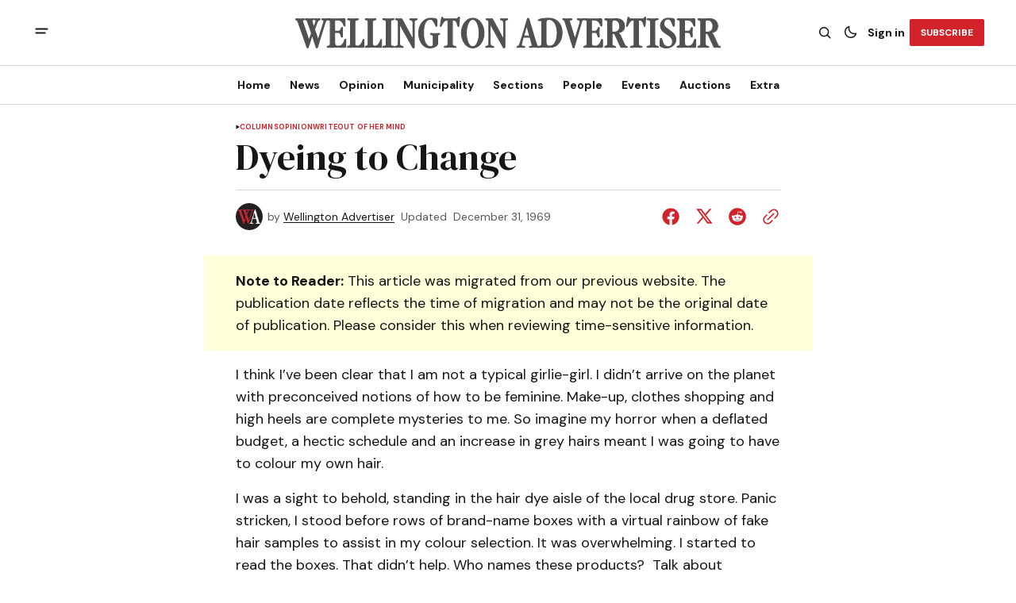

--- FILE ---
content_type: text/html; charset=utf-8
request_url: https://www.wellingtonadvertiser.com/dyeing-to-change/
body_size: 17627
content:
<!DOCTYPE html>
<html lang="en" data-theme="light">
    <head>

        <meta charset="utf-8" />
        <meta name="viewport" content="width=device-width, initial-scale=1" />
        
        <title>Dyeing to Change</title>
        <link rel="preload" href="https://www.wellingtonadvertiser.com/assets/built/index.css?v=d794635048" as="style" />
        <link rel="stylesheet" href="https://www.wellingtonadvertiser.com/assets/built/index.css?v=d794635048" />
        
<link rel="preconnect" href="https://fonts.googleapis.com">
<link rel="preconnect" href="https://fonts.gstatic.com" crossorigin>
<link href="https://fonts.googleapis.com/css2?family=DM+Serif+Display&display=swap" rel="stylesheet">

<link href="https://fonts.googleapis.com/css2?family=DM+Sans:ital,opsz,wght@0,9..40,400;0,9..40,500;0,9..40,600;0,9..40,700;1,9..40,400;1,9..40,500;1,9..40,600;1,9..40,700&display=swap" rel="stylesheet">

<style>
    :root {
        --font-family-navigation: var(--gh-font-body, 'DM Sans', sans-serif);
        --font-family-body: var(--gh-font-body, 'DM Sans', sans-serif);
        --font-family-title:  var(--gh-font-heading, 'DM Serif Display', serif);
        --font-family-section-title: var(--gh-font-body, 'DM Sans', sans-serif);
        --font-family-post-tag: var(--gh-font-body, 'DM Sans', sans-serif);
        --font-family-post-excerpt: var(--gh-font-body, 'DM Sans', sans-serif);
        --font-family-post-info: var(--gh-font-body, 'DM Sans', sans-serif);
        --font-family-button: var(--gh-font-body, 'DM Sans', sans-serif);
        --font-family-number:  var(--gh-font-heading, 'DM Serif Display', serif);    
        
        --font-weight-title: 400;
        --font-weight-tag: 700;
        --font-weight-post-excerpt: 400;
        --font-weight-post-info: 400;
        --font-weight-navigation: 700;
        --font-weight-button: 700;
        --font-weight-section-title: 700;
        --font-weight-footer-secondary: 400;
        --font-weight-number: 400;

        --font-size-site-title-1: 30px;
        --font-size-site-title-2: 48px;
        --font-size-navigation-1: 14px;
        --font-size-navigation-2: 16px;
        --font-size-button: 12px;
        --font-size-section-title: 12px;
        --font-size-tag: 9px;
        --font-size-post-title: 24px;
        --font-size-post-title-no-img: 18px;
        --font-size-main-post-title: 36px;
        --font-size-main-post-title-no-feat: 32px;
        --font-size-main-post-excerpt: 20px;
        --font-size-latest-post-title: 18px;
        --font-size-post-info: 12px;
        --font-size-number: 50px;
        --font-size-cta-text: 16px;
        --font-size-post-page-title: 46px;
        --font-size-post-page-excerpt: 20px;

        --line-height-site-title-1: 100%;
        --line-height-site-title-2: 100%;
        --line-height-navigation-1: 100%;
        --line-height-navigation-2: 110%;
        --line-height-button-1: 110%;
        --line-height-button-2: 120%;
        --line-height-tag: 100%;
        --line-height-post-title: 110%;
        --line-height-main-post-title: 110%;
        --line-height-main-post-excerpt: 140%;
        --line-height-latest-post-title: 110%;
        --line-height-post-info: 110%;
        --line-height-section-title: 120%;
        --line-height-number: 90%;
        --line-height-cta-text: 130%;

        --letter-spacing-title: 0;
        --letter-spacing-button: -0.02em; 
        --letter-spacing-tag: 0.02em; 
        --letter-spacing-section-title: 0.02em;
        --letter-spacing-number: -0.04em;
        --letter-spacing-post-excerpt: 0;

        --text-transform-navigation: unset;
        --text-transform-tags: uppercase;
        --text-transform-button: uppercase;
        --text-transform-section-title: uppercase;
        --text-transform-footer-link: uppercase;

        --edit-billing-btn-padding--loading: 4.5px 54.5px;
    }
</style>






        
    <style>
        :root {
            --border-radius-buttons: 2px;
            --border-radius-images: 0;
            --border-radius-elements: 2px;
        }
    </style>


        <style>
            :root {
                --accent-color: #d2232a;
                        --header-height: -21;
                    --header-navigation-font-size: 15;
                
            }
            :root[data-theme='light']{
                --color-social-bg-icon: #d2232a;
            }
            :root[data-theme='dark']{
                --color-social-bg-icon: #fff;
            }
        </style>

        <script>
            const rootElem = document.querySelector("html[data-theme]");

            const detectSystemTheme = () => {
                if (window.matchMedia("(prefers-color-scheme: dark)").matches) {
                    rootElem.setAttribute("data-theme", "dark");
                } else {
                    rootElem.setAttribute("data-theme", "light");
                }
            };

            const initTheme = () => {
                const localStoragePref = localStorage.getItem("data-theme");

                if (localStoragePref) {
                    rootElem.setAttribute("data-theme", localStoragePref);
                } else {
                    detectSystemTheme();
                }
            };

            initTheme();

            window
                .matchMedia("(prefers-color-scheme: dark)")
                .addEventListener("change", () => {
                    if (window.matchMedia("(prefers-color-scheme: dark)").matches) {
                        rootElem.setAttribute("data-theme", "dark");
                    } else {
                        rootElem.setAttribute("data-theme", "light");
                    }
                });
        </script>


        <script src="https://www.wellingtonadvertiser.com/assets/built/index.js?v=d794635048" defer></script>
        
        <link rel="icon" href="https://www.wellingtonadvertiser.com/content/images/2025/11/FAVICON_WA--1-.ico" type="image/x-icon">
    <link rel="canonical" href="https://www.wellingtonadvertiser.com/dyeing-to-change/">
    <meta name="referrer" content="no-referrer-when-downgrade">
    
    <meta property="og:site_name" content="Wellington Advertiser">
    <meta property="og:type" content="article">
    <meta property="og:title" content="Dyeing to Change">
    <meta property="og:description" content="I think I’ve been clear that I am not a typical girlie-girl. I didn’t arrive on the planet with preconceived notions of how to be feminine. Make-up, clothes shopping and high heels are complete mysteries to me. So imagine my horror when a deflated budget, a hectic schedule">
    <meta property="og:url" content="https://www.wellingtonadvertiser.com/dyeing-to-change/">
    <meta property="og:image" content="https://www.wellingtonadvertiser.com/content/images/size/w1200/2025/07/WA-Newspaper-Mockup-2025.png">
    <meta property="article:published_time" content="1970-01-01T00:00:00.000Z">
    <meta property="article:modified_time" content="1970-01-01T00:00:00.000Z">
    <meta property="article:tag" content="Columns">
    <meta property="article:tag" content="Opinion">
    <meta property="article:tag" content="WriteOut of Her Mind">
    
    <meta name="twitter:card" content="summary_large_image">
    <meta name="twitter:title" content="Dyeing to Change">
    <meta name="twitter:description" content="I think I’ve been clear that I am not a typical girlie-girl. I didn’t arrive on the planet with preconceived notions of how to be feminine. Make-up, clothes shopping and high heels are complete mysteries to me. So imagine my horror when a deflated budget, a hectic schedule">
    <meta name="twitter:url" content="https://www.wellingtonadvertiser.com/dyeing-to-change/">
    <meta name="twitter:image" content="https://www.wellingtonadvertiser.com/content/images/size/w1200/2025/07/WA-Newspaper-Mockup-2025-2.png">
    <meta name="twitter:label1" content="Written by">
    <meta name="twitter:data1" content="Wellington Advertiser">
    <meta name="twitter:label2" content="Filed under">
    <meta name="twitter:data2" content="Columns, Opinion, WriteOut of Her Mind">
    <meta name="twitter:site" content="@WellyAdvertiser">
    <meta property="og:image:width" content="1200">
    <meta property="og:image:height" content="800">
    
    <script type="application/ld+json">
{
    "@context": "https://schema.org",
    "@type": "Article",
    "publisher": {
        "@type": "Organization",
        "name": "Wellington Advertiser",
        "url": "https://www.wellingtonadvertiser.com/",
        "logo": {
            "@type": "ImageObject",
            "url": "https://www.wellingtonadvertiser.com/content/images/2026/01/WA_Logo_main_export_v2.svg"
        }
    },
    "author": {
        "@type": "Person",
        "name": "Wellington Advertiser",
        "image": {
            "@type": "ImageObject",
            "url": "https://www.wellingtonadvertiser.com/content/images/2025/07/wa-profile-d-blank-r-g-s-500-1.png",
            "width": 300,
            "height": 300
        },
        "url": "https://www.wellingtonadvertiser.com/author/wellington-advertiser/",
        "sameAs": []
    },
    "headline": "Dyeing to Change",
    "url": "https://www.wellingtonadvertiser.com/dyeing-to-change/",
    "datePublished": "1970-01-01T00:00:00.000Z",
    "dateModified": "1970-01-01T00:00:00.000Z",
    "keywords": "Columns, Opinion, WriteOut of Her Mind",
    "description": "I think I’ve been clear that I am not a typical girlie-girl. I didn’t arrive on the planet with preconceived notions of how to be feminine. Make-up, clothes shopping and high heels are complete mysteries to me. So imagine my horror when a deflated budget, a hectic schedule and an increase in grey hairs meant I was going to have to colour my own hair.\n\nI was a sight to behold, standing in the hair dye aisle of the local drug store. Panic stricken, I stood before rows of brand-name boxes with a vi",
    "mainEntityOfPage": "https://www.wellingtonadvertiser.com/dyeing-to-change/"
}
    </script>

    <meta name="generator" content="Ghost 6.13">
    <link rel="alternate" type="application/rss+xml" title="Wellington Advertiser" href="https://www.wellingtonadvertiser.com/rss/">
    <script defer src="https://cdn.jsdelivr.net/ghost/portal@~2.56/umd/portal.min.js" data-i18n="true" data-ghost="https://www.wellingtonadvertiser.com/" data-key="d995b2c28f67567d147bf6a90e" data-api="https://wellington-advertiser.ghost.io/ghost/api/content/" data-locale="en" crossorigin="anonymous"></script><style id="gh-members-styles">.gh-post-upgrade-cta-content,
.gh-post-upgrade-cta {
    display: flex;
    flex-direction: column;
    align-items: center;
    font-family: -apple-system, BlinkMacSystemFont, 'Segoe UI', Roboto, Oxygen, Ubuntu, Cantarell, 'Open Sans', 'Helvetica Neue', sans-serif;
    text-align: center;
    width: 100%;
    color: #ffffff;
    font-size: 16px;
}

.gh-post-upgrade-cta-content {
    border-radius: 8px;
    padding: 40px 4vw;
}

.gh-post-upgrade-cta h2 {
    color: #ffffff;
    font-size: 28px;
    letter-spacing: -0.2px;
    margin: 0;
    padding: 0;
}

.gh-post-upgrade-cta p {
    margin: 20px 0 0;
    padding: 0;
}

.gh-post-upgrade-cta small {
    font-size: 16px;
    letter-spacing: -0.2px;
}

.gh-post-upgrade-cta a {
    color: #ffffff;
    cursor: pointer;
    font-weight: 500;
    box-shadow: none;
    text-decoration: underline;
}

.gh-post-upgrade-cta a:hover {
    color: #ffffff;
    opacity: 0.8;
    box-shadow: none;
    text-decoration: underline;
}

.gh-post-upgrade-cta a.gh-btn {
    display: block;
    background: #ffffff;
    text-decoration: none;
    margin: 28px 0 0;
    padding: 8px 18px;
    border-radius: 4px;
    font-size: 16px;
    font-weight: 600;
}

.gh-post-upgrade-cta a.gh-btn:hover {
    opacity: 0.92;
}</style><script async src="https://js.stripe.com/v3/"></script>
    <script defer src="https://cdn.jsdelivr.net/ghost/sodo-search@~1.8/umd/sodo-search.min.js" data-key="d995b2c28f67567d147bf6a90e" data-styles="https://cdn.jsdelivr.net/ghost/sodo-search@~1.8/umd/main.css" data-sodo-search="https://wellington-advertiser.ghost.io/" data-locale="en" crossorigin="anonymous"></script>
    
    <link href="https://www.wellingtonadvertiser.com/webmentions/receive/" rel="webmention">
    <script defer src="/public/cards.min.js?v=d794635048"></script>
    <link rel="stylesheet" type="text/css" href="/public/cards.min.css?v=d794635048">
    <script defer src="/public/member-attribution.min.js?v=d794635048"></script>
    <script defer src="/public/ghost-stats.min.js?v=d794635048" data-stringify-payload="false" data-datasource="analytics_events" data-storage="localStorage" data-host="https://www.wellingtonadvertiser.com/.ghost/analytics/api/v1/page_hit"  tb_site_uuid="201dcada-c2c8-4088-bcf1-dd16fc85bae7" tb_post_uuid="40d927e9-c997-4a96-9d05-25d61fa2a1b0" tb_post_type="post" tb_member_uuid="undefined" tb_member_status="undefined"></script><style>:root {--ghost-accent-color: #d2232a;}</style>
    <script>
// Add a box to old articles
document.addEventListener("DOMContentLoaded", function () {
  // Get published date from meta tag
  const meta = document.querySelector('meta[property="article:published_time"]');
  if (!meta) return;

  const publishedDate = new Date(meta.getAttribute("content"));
  if (isNaN(publishedDate)) return;

  // If less than date, exit early  
  if (publishedDate.getFullYear() > 2000) return;
  
  const container = document.querySelector(".gh-post-page__content");
  if (!container) return;

  const div = document.createElement("p");
  div.style.paddingTop = "1em";
  div.style.paddingBottom = "1em";
  div.style.background = "#ffffd9";
  div.innerHTML = "<b>Note to Reader:</b> This article was migrated from our previous website. The publication date reflects the time of migration and may not be the original date of publication. Please consider this when reviewing time-sensitive information.";

  container.prepend(div);
});
</script>

<!-- Search UI -->
<script src="https://cdn.quicksearchui.com/qsui-min.js" 
  data-api-key="8xQavxDxkDemqnyExTqNP8oD58gGukFm" 
  data-collection="project_695d562d5c7c58689575ec94"
  data-project-id="695d562d5c7c58689575ec94" 
></script>

  <style>
/* Wellington Advertiser Custom Sidebar Widget Styles */
.wha-custom-widget {
    background: var(--color-bg-main);
    border: 1px solid var(--color-border);
    border-radius: 8px;
    padding: 0;
    margin-bottom: 30px;
    overflow: hidden;
    transition: box-shadow 0.3s ease;
}

.wha-custom-widget:hover {
    box-shadow: 0 4px 12px rgba(0, 0, 0, 0.1);
}

.wha-widget-header {
    background: var(--color-bg-secondary-buttons);
    padding: 12px 20px;
    border-bottom: 1px solid var(--color-border);
}

.wha-widget-title {
    margin: 0;
    font-size: 14px;
    font-weight: 700;
    text-transform: uppercase;
    letter-spacing: 0.5px;
    color: var(--color-main);
}

.wha-widget-content {
    padding: 20px;
}

.wha-widget-content p {
    margin: 0 0 15px 0;
    line-height: 1.6;
    color: var(--color-text);
}

.wha-widget-content p:last-child {
    margin-bottom: 0;
}

/* Advertisement Image Styles */
.wha-widget-ad-image {
    width: 100%;
    height: auto;
    display: block;
    border-radius: 4px;
    transition: transform 0.3s ease;
}

.wha-widget-ad-image:hover {
    transform: scale(1.02);
}

/* Button Styles for Widget */
.wha-widget-btn {
    display: inline-block;
    padding: 12px 24px;
    background: var(--ghost-accent-color);
    color: #fff;
    text-decoration: none;
    border-radius: 4px;
    font-weight: 600;
    text-align: center;
    transition: all 0.3s ease;
    width: 100%;
    margin-top: 15px;
}

.wha-widget-btn:hover {
    background: var(--color-button-bg);
    transform: translateY(-2px);
    box-shadow: 0 4px 8px rgba(0, 0, 0, 0.15);
}

/* List Styles for Widget */
.wha-widget-list {
    list-style: none;
    padding: 0;
    margin: 0;
}

.wha-widget-list li {
    padding: 10px 0;
    border-bottom: 1px solid var(--color-border);
}

.wha-widget-list li:last-child {
    border-bottom: none;
}

.wha-widget-list a {
    color: var(--color-main);
    text-decoration: none;
    font-weight: 500;
    transition: color 0.2s ease;
}

.wha-widget-list a:hover {
    color: var(--ghost-accent-color);
}

/* Form Styles for Widget */
.wha-widget-form input[type="email"],
.wha-widget-form input[type="text"] {
    width: 100%;
    padding: 10px 15px;
    border: 1px solid var(--color-border);
    border-radius: 4px;
    margin-bottom: 10px;
    background: var(--color-bg-main);
    color: var(--color-main);
    font-size: 14px;
}

.wha-widget-form input:focus {
    outline: none;
    border-color: var(--ghost-accent-color);
}

/* Stats/Numbers Display */
.wha-widget-stats {
    display: grid;
    grid-template-columns: repeat(2, 1fr);
    gap: 15px;
    margin-top: 15px;
}

.wha-widget-stat-item {
    text-align: center;
    padding: 15px;
    background: var(--color-bg-secondary-buttons);
    border-radius: 4px;
}

.wha-widget-stat-number {
    display: block;
    font-size: 24px;
    font-weight: 700;
    color: var(--ghost-accent-color);
    margin-bottom: 5px;
}

.wha-widget-stat-label {
    display: block;
    font-size: 12px;
    color: var(--color-text);
    text-transform: uppercase;
}

/* Responsive Adjustments */
@media (max-width: 768px) {
    .wha-custom-widget {
        margin-bottom: 20px;
    }
}
</style>

<!-- Webability.io -->
<script src="https://widget-v2.webability.io/widget.min.js" data-asw-position="bottom-left-x-20-y-20" data-asw-lang="auto" data-asw-icon-type="m-full" defer></script>

<!-- Google tag (gtag.js) -->
<script async src="https://www.googletagmanager.com/gtag/js?id=G-DSXRS04BSB"></script>
<script>
  window.dataLayer = window.dataLayer || [];
  function gtag(){dataLayer.push(arguments);}
  gtag('js', new Date());

  gtag('config', 'G-DSXRS04BSB');
</script>

    </head>
    <body class="post-template tag-columns tag-opinion tag-writeout-of-her-mind tag-hash-wp tag-hash-wp-post tag-hash-from-article tag-hash-import-2025-10-30-10-43 theme-the-reporter">
        <a href="#gh-main-content" class="gh-skip-link">Skip to main content</a>
        <div class="gh-viewport">
                <header class="gh-header gh-header--type-2" role="banner">
        
        <div class="gh-container gh-header-container gh-header--top">
            <button class="gh-burger-btn" aria-label="open mobile menu button" id="open-mobile-menu">
                <svg width="25" height="25" viewBox="0 0 25 25" fill="#161616" xmlns="http://www.w3.org/2000/svg" aria-hidden="true" focusable="false">
<g>
<path fill-rule="evenodd" clip-rule="evenodd" d="M5.5 8.5C4.94772 8.5 4.5 8.94772 4.5 9.5C4.5 10.0523 4.94772 10.5 5.5 10.5H19.5C20.0523 10.5 20.5 10.0523 20.5 9.5C20.5 8.94772 20.0523 8.5 19.5 8.5H5.5ZM5.5 13.5C4.94772 13.5 4.5 13.9477 4.5 14.5C4.5 15.0523 4.94772 15.5 5.5 15.5H16.5C17.0523 15.5 17.5 15.0523 17.5 14.5C17.5 13.9477 17.0523 13.5 16.5 13.5H5.5Z"/>
</g>
</svg>
            </button>

            <a class="gh-site-logo gh-site-logo-has-DM-logo" href="https://www.wellingtonadvertiser.com" aria-label="Wellington Advertiser logo and home page link">
                        <img src="https://www.wellingtonadvertiser.com/content/images/2026/01/WA_Logo_grey_main_darkmode_export.svg" alt="Wellington Advertiser icon" class="gh-site-logo-img-dark-mode">
                        <img src="https://www.wellingtonadvertiser.com/content/images/2026/01/WA_Logo_main_export_v2.svg" alt="Wellington Advertiser icon" class="gh-site-logo-img">
            </a>

            <div class="gh-header__options">
                <button class="gh-search" title="Search button" aria-label="Search button" data-ghost-search><svg width="24" height="24" viewBox="0 0 24 24" fill="#161616" xmlns="http://www.w3.org/2000/svg" aria-hidden="true" focusable="false">
<g>
<path fill-rule="evenodd" clip-rule="evenodd" d="M6.80617 6.80617C7.96263 5.6497 9.53114 5 11.1666 5C12.8021 5 14.3706 5.6497 15.5271 6.80617C16.6836 7.96263 17.3333 9.53114 17.3333 11.1666C17.3333 12.5501 16.8684 13.8857 16.0251 14.9644L19.2803 18.2197C19.5732 18.5126 19.5732 18.9874 19.2803 19.2803C18.9874 19.5732 18.5126 19.5732 18.2197 19.2803L14.9644 16.0251C13.8857 16.8684 12.5501 17.3333 11.1666 17.3333C9.53114 17.3333 7.96263 16.6836 6.80617 15.5271C5.6497 14.3706 5 12.8021 5 11.1666C5 9.53114 5.6497 7.96263 6.80617 6.80617ZM11.1666 6.5C9.92897 6.5 8.74199 6.99166 7.86683 7.86683C6.99166 8.74199 6.5 9.92897 6.5 11.1666C6.5 12.4043 6.99166 13.5913 7.86683 14.4664C8.74199 15.3416 9.92897 15.8333 11.1666 15.8333C12.4043 15.8333 13.5913 15.3416 14.4664 14.4664C15.3416 13.5913 15.8333 12.4043 15.8333 11.1666C15.8333 9.92897 15.3416 8.74199 14.4664 7.86683C13.5913 6.99166 12.4043 6.5 11.1666 6.5Z"/>
</g>
</svg>
</button>
                <button class="gh-switch-btn" aria-label="Switch theme button" type="button">
                    <svg
    width="24"
    height="24"
    viewBox="-2 -1 21 21"
    fill="none"
    xmlns="http://www.w3.org/2000/svg"
    class="gh-moon-icon"
    stroke="#161616"
    aria-hidden="true"
    focusable="false"
>
    <path
        d="M15 10.6498C14.4361 10.8208 13.8378 10.9128 13.218 10.9128C9.83172 10.9128 7.0866 8.16764 7.0866 4.78131C7.0866 4.16179 7.17848 3.56372 7.34936 3C4.8322 3.76338 3 6.10197 3 8.86851C3 12.2548 5.74511 15 9.13138 15C11.8981 15 14.2369 13.1674 15 10.6498Z"
        stroke-width="1.3"
        stroke-linejoin="round"
    />
</svg>                    <svg
    width="24"
    height="24"
    viewBox="-2 -1.5 22 21"
    fill="none"
    xmlns="http://www.w3.org/2000/svg"
    class="gh-sun-icon"
    aria-hidden="true"
    focusable="false"
>
    <path
        d="M8.99999 2.2966V1.80005M8.99999 16.2001V15.7035M15.7034 9.00005H16.2M1.79999 9.00005H2.29654M13.7405 4.26005L14.0916 3.90894M3.90836 14.0912L4.25947 13.7401M13.7405 13.74L14.0916 14.0912M3.90836 3.9089L4.25947 4.26002M12.9627 8.97289C12.9627 11.1668 11.1842 12.9453 8.99029 12.9453C6.79639 12.9453 5.01788 11.1668 5.01788 8.97289C5.01788 6.77899 6.79639 5.00048 8.99029 5.00048C11.1842 5.00048 12.9627 6.77899 12.9627 8.97289Z"
        stroke="#FFF"
        stroke-width="1.3"
        stroke-linecap="round"
    />
</svg>                </button>
                        <a class="gh-nav-menu-item gh-sign-in-btn" href="https://www.wellingtonadvertiser.com/signin" aria-label="Sign in">Sign in</a>
                        <a class="gh-subscribe-button gh-subscribe-button--type-2 gh-accent-button" href="https://www.wellingtonadvertiser.com/#/portal" aria-label="Subscribe"><span>Subscribe</span></a>
            </div>
        </div>

        <div class="gh-header-container gh-header--bottom" style="height:21">
                <nav class="gh-nav" role="navigation" aria-label="Primary navigation">
        <ul class="gh-nav-menu">
                            <li class="gh-nav-list-item">
                                <a href="https://www.wellingtonadvertiser.com/" class="gh-nav-list-item__button" aria-label="Home Navigation link" style="font-size:var(--header-navigation-font-size)">
                                    <span>Home</span>
                                </a>
                            </li>
                                                    <li class="gh-nav-list-item gh-nav-list-item--submenu">
                                <button class="gh-nav-list-item__button" aria-label="News Navigation link" style="font-size:var(--header-navigation-font-size)">
                                    News
                                </button>
                                <ul class="gh-nav-list-item-submenu">
                                    <li class="gh-nav-list-item-submenu__item">
                                        <a class="gh-nav-list-item-submenu__item-link" href="https://www.wellingtonadvertiser.com/tag/news/" aria-label="- Latest News Navigation link">Latest News</a>
                                    </li>
                                    <li class="gh-nav-list-item-submenu__item">
                                        <a class="gh-nav-list-item-submenu__item-link" href="https://www.wellingtonadvertiser.com/tag/police/" aria-label="- Police Reports Navigation link">Police Reports</a>
                                    </li>
                                    <li class="gh-nav-list-item-submenu__item">
                                        <a class="gh-nav-list-item-submenu__item-link" href="https://www.wellingtonadvertiser.com/tips/" aria-label="- Submit News Tips Navigation link">Submit News Tips</a>
                                    </li>
                                    <li class="gh-nav-list-item-submenu__item">
                                        <a class="gh-nav-list-item-submenu__item-link" href="https://www.wellingtonadvertiser.com/this-week/" aria-label="- E-Edition Navigation link">E-Edition</a>
                                    </li>
                                    <li class="gh-nav-list-item-submenu__item">
                                        <a class="gh-nav-list-item-submenu__item-link" href="https://www.wellingtonadvertiser.com/archives/" aria-label="+ Archives Navigation link">Archives</a>
                                    </li>
                                </ul>
                            </li>
                            <li class="gh-nav-list-item gh-nav-list-item--submenu">
                                <button class="gh-nav-list-item__button" aria-label="Opinion Navigation link" style="font-size:var(--header-navigation-font-size)">
                                    Opinion
                                </button>
                                <ul class="gh-nav-list-item-submenu">
                                    <li class="gh-nav-list-item-submenu__item">
                                        <a class="gh-nav-list-item-submenu__item-link" href="https://www.wellingtonadvertiser.com/tag/editorials/" aria-label="- Editorials Navigation link">Editorials</a>
                                    </li>
                                    <li class="gh-nav-list-item-submenu__item">
                                        <a class="gh-nav-list-item-submenu__item-link" href="https://www.wellingtonadvertiser.com/tag/letters/" aria-label="- Letters to the Editor Navigation link">Letters to the Editor</a>
                                    </li>
                                    <li class="gh-nav-list-item-submenu__item">
                                        <a class="gh-nav-list-item-submenu__item-link" href="https://www.wellingtonadvertiser.com/tag/columns/" aria-label="- Columnists Navigation link">Columnists</a>
                                    </li>
                                    <li class="gh-nav-list-item-submenu__item">
                                        <a class="gh-nav-list-item-submenu__item-link" href="https://www.wellingtonadvertiser.com/tag/cartoons/" aria-label="- Cartoons Navigation link">Cartoons</a>
                                    </li>
                                    <li class="gh-nav-list-item-submenu__item">
                                        <a class="gh-nav-list-item-submenu__item-link" href="https://www.wellingtonadvertiser.com/weekly-poll/" aria-label="- Poll of the Week Navigation link">Poll of the Week</a>
                                    </li>
                                    <li class="gh-nav-list-item-submenu__item">
                                        <a class="gh-nav-list-item-submenu__item-link" href="https://www.wellingtonadvertiser.com/past-poll/" aria-label="- Past Poll Results Navigation link">Past Poll Results</a>
                                    </li>
                                    <li class="gh-nav-list-item-submenu__item">
                                        <a class="gh-nav-list-item-submenu__item-link" href="https://www.wellingtonadvertiser.com/submit-letter/" aria-label="+ Submit Letter to the Editor Navigation link">Submit Letter to the Editor</a>
                                    </li>
                                </ul>
                            </li>
                            <li class="gh-nav-list-item gh-nav-list-item--submenu">
                                <button class="gh-nav-list-item__button" aria-label="Municipality Navigation link" style="font-size:var(--header-navigation-font-size)">
                                    Municipality
                                </button>
                                <ul class="gh-nav-list-item-submenu">
                                    <li class="gh-nav-list-item-submenu__item">
                                        <a class="gh-nav-list-item-submenu__item-link" href="https://www.wellingtonadvertiser.com/tag/centre-wellington/" aria-label="- Centre Wellington Navigation link">Centre Wellington</a>
                                    </li>
                                    <li class="gh-nav-list-item-submenu__item">
                                        <a class="gh-nav-list-item-submenu__item-link" href="https://www.wellingtonadvertiser.com/tag/erin/" aria-label="- Erin Navigation link">Erin</a>
                                    </li>
                                    <li class="gh-nav-list-item-submenu__item">
                                        <a class="gh-nav-list-item-submenu__item-link" href="https://www.wellingtonadvertiser.com/tag/guelph-eramosa/" aria-label="- Guelph Eramosa Navigation link">Guelph Eramosa</a>
                                    </li>
                                    <li class="gh-nav-list-item-submenu__item">
                                        <a class="gh-nav-list-item-submenu__item-link" href="https://www.wellingtonadvertiser.com/tag/mapleton/" aria-label="- Mapleton Navigation link">Mapleton</a>
                                    </li>
                                    <li class="gh-nav-list-item-submenu__item">
                                        <a class="gh-nav-list-item-submenu__item-link" href="https://www.wellingtonadvertiser.com/tag/minto/" aria-label="- Minto Navigation link">Minto</a>
                                    </li>
                                    <li class="gh-nav-list-item-submenu__item">
                                        <a class="gh-nav-list-item-submenu__item-link" href="https://www.wellingtonadvertiser.com/tag/puslinch/" aria-label="- Puslinch Navigation link">Puslinch</a>
                                    </li>
                                    <li class="gh-nav-list-item-submenu__item">
                                        <a class="gh-nav-list-item-submenu__item-link" href="https://www.wellingtonadvertiser.com/tag/wellington-north/" aria-label="- Wellington North Navigation link">Wellington North</a>
                                    </li>
                                    <li class="gh-nav-list-item-submenu__item">
                                        <a class="gh-nav-list-item-submenu__item-link" href="https://www.wellingtonadvertiser.com/tag/wellington-county/" aria-label="+ Wellington County Navigation link">Wellington County</a>
                                    </li>
                                </ul>
                            </li>
                            <li class="gh-nav-list-item gh-nav-list-item--submenu">
                                <button class="gh-nav-list-item__button" aria-label="Sections Navigation link" style="font-size:var(--header-navigation-font-size)">
                                    Sections
                                </button>
                                <ul class="gh-nav-list-item-submenu">
                                    <li class="gh-nav-list-item-submenu__item">
                                        <a class="gh-nav-list-item-submenu__item-link" href="https://www.wellingtonadvertiser.com/tag/arts/" aria-label="- Arts &amp; Culture Navigation link">Arts &amp; Culture</a>
                                    </li>
                                    <li class="gh-nav-list-item-submenu__item">
                                        <a class="gh-nav-list-item-submenu__item-link" href="https://www.wellingtonadvertiser.com/tag/rural-farming/" aria-label="- Rural / Farming Navigation link">Rural / Farming</a>
                                    </li>
                                    <li class="gh-nav-list-item-submenu__item">
                                        <a class="gh-nav-list-item-submenu__item-link" href="https://www.wellingtonadvertiser.com/tag/sports/" aria-label="- Local Sports Navigation link">Local Sports</a>
                                    </li>
                                    <li class="gh-nav-list-item-submenu__item">
                                        <a class="gh-nav-list-item-submenu__item-link" href="https://www.wellingtonadvertiser.com/tag/business/" aria-label="- Business News Navigation link">Business News</a>
                                    </li>
                                    <li class="gh-nav-list-item-submenu__item">
                                        <a class="gh-nav-list-item-submenu__item-link" href="https://www.wellingtonadvertiser.com/tag/sponsored/" aria-label="+ Sponsored Posts Navigation link">Sponsored Posts</a>
                                    </li>
                                </ul>
                            </li>
                            <li class="gh-nav-list-item gh-nav-list-item--submenu">
                                <button class="gh-nav-list-item__button" aria-label="People Navigation link" style="font-size:var(--header-navigation-font-size)">
                                    People
                                </button>
                                <ul class="gh-nav-list-item-submenu">
                                    <li class="gh-nav-list-item-submenu__item">
                                        <a class="gh-nav-list-item-submenu__item-link" href="https://www.wellingtonadvertiser.com/tag/obituaries/" aria-label="- Obituaries Navigation link">Obituaries</a>
                                    </li>
                                    <li class="gh-nav-list-item-submenu__item">
                                        <a class="gh-nav-list-item-submenu__item-link" href="https://www.wellingtonadvertiser.com/tag/in-memoriam/" aria-label="- In Memoriam Navigation link">In Memoriam</a>
                                    </li>
                                    <li class="gh-nav-list-item-submenu__item">
                                        <a class="gh-nav-list-item-submenu__item-link" href="https://www.wellingtonadvertiser.com/tag/celebrations/" aria-label="- Celebrations Navigation link">Celebrations</a>
                                    </li>
                                    <li class="gh-nav-list-item-submenu__item">
                                        <a class="gh-nav-list-item-submenu__item-link" href="https://www.wellingtonadvertiser.com/family-ad/" aria-label="- Submit a Family Notice Navigation link">Submit a Family Notice</a>
                                    </li>
                                    <li class="gh-nav-list-item-submenu__item">
                                        <a class="gh-nav-list-item-submenu__item-link" href="https://www.wellingtonadvertiser.com/family-guidelines/" aria-label="+ Family Notice Guidelines Navigation link">Family Notice Guidelines</a>
                                    </li>
                                </ul>
                            </li>
                            <li class="gh-nav-list-item gh-nav-list-item--submenu">
                                <button class="gh-nav-list-item__button" aria-label="Events Navigation link" style="font-size:var(--header-navigation-font-size)">
                                    Events
                                </button>
                                <ul class="gh-nav-list-item-submenu">
                                    <li class="gh-nav-list-item-submenu__item">
                                        <a class="gh-nav-list-item-submenu__item-link" href="https://www.wellingtonadvertiser.com/events/" aria-label="- Browse Events Navigation link">Browse Events</a>
                                    </li>
                                    <li class="gh-nav-list-item-submenu__item">
                                        <a class="gh-nav-list-item-submenu__item-link" href="https://www.wellingtonadvertiser.com/submit-event/" aria-label="+ Submit an Event Navigation link">Submit an Event</a>
                                    </li>
                                </ul>
                            </li>
                            <li class="gh-nav-list-item gh-nav-list-item--submenu">
                                <button class="gh-nav-list-item__button" aria-label="Auctions Navigation link" style="font-size:var(--header-navigation-font-size)">
                                    Auctions
                                </button>
                                <ul class="gh-nav-list-item-submenu">
                                    <li class="gh-nav-list-item-submenu__item">
                                        <a class="gh-nav-list-item-submenu__item-link" href="https://www.wellingtonadvertiser.com/tag/auction/" aria-label="- Upcoming Auctions Navigation link">Upcoming Auctions</a>
                                    </li>
                                    <li class="gh-nav-list-item-submenu__item">
                                        <a class="gh-nav-list-item-submenu__item-link" href="https://www.wellingtonadvertiser.com/auction-ad/" aria-label="+ Submit Auction Ad Navigation link">Submit Auction Ad</a>
                                    </li>
                                </ul>
                            </li>
                            <li class="gh-nav-list-item gh-nav-list-item--submenu">
                                <button class="gh-nav-list-item__button" aria-label="Extra Navigation link" style="font-size:var(--header-navigation-font-size)">
                                    Extra
                                </button>
                                <ul class="gh-nav-list-item-submenu">
                                    <li class="gh-nav-list-item-submenu__item">
                                        <a class="gh-nav-list-item-submenu__item-link" href="https://www.wellingtonadvertiser.com/classified-ad/" aria-label="- Submit Classified Ad Navigation link">Submit Classified Ad</a>
                                    </li>
                                    <li class="gh-nav-list-item-submenu__item">
                                        <a class="gh-nav-list-item-submenu__item-link" href="https://www.wellingtonadvertiser.com/advertising/" aria-label="- Advertise with Us Navigation link">Advertise with Us</a>
                                    </li>
                                    <li class="gh-nav-list-item-submenu__item">
                                        <a class="gh-nav-list-item-submenu__item-link" href="https://www.wellingtonadvertiser.com/delivery/" aria-label="- Delivery Issues Navigation link">Delivery Issues</a>
                                    </li>
                                    <li class="gh-nav-list-item-submenu__item">
                                        <a class="gh-nav-list-item-submenu__item-link" href="https://www.wellingtonadvertiser.com/carrier-app/" aria-label="- Become a Carrier Navigation link">Become a Carrier</a>
                                    </li>
                                    <li class="gh-nav-list-item-submenu__item">
                                        <a class="gh-nav-list-item-submenu__item-link" href="https://www.wellingtonadvertiser.com/print-subscription/" aria-label="- Print Subscriptions Navigation link">Print Subscriptions</a>
                                    </li>
                                    <li class="gh-nav-list-item-submenu__item">
                                        <a class="gh-nav-list-item-submenu__item-link" href="https://www.wellingtonadvertiser.com/contribute/" aria-label="- Support Local News Navigation link">Support Local News</a>
                                    </li>
                                    <li class="gh-nav-list-item-submenu__item">
                                        <a class="gh-nav-list-item-submenu__item-link" href="https://www.wellingtonadvertiser.com/fifty/" aria-label="- Fifty Year Milestone Navigation link">Fifty Year Milestone</a>
                                    </li>
                                    <li class="gh-nav-list-item-submenu__item">
                                        <a class="gh-nav-list-item-submenu__item-link" href="https://www.wellingtonadvertiser.com/staff/" aria-label="- Our Staff Navigation link">Our Staff</a>
                                    </li>
                                    <li class="gh-nav-list-item-submenu__item">
                                        <a class="gh-nav-list-item-submenu__item-link" href="https://www.wellingtonadvertiser.com/contact/" aria-label="+ Contact Us Navigation link">Contact Us</a>
                                    </li>
                                </ul>
                            </li>
        </ul>
    </nav>



        </div>

            <div class="gh-mobile-menu">
            <button class="gh-burger-btn gh-burger-btn--close" aria-label="close mobile menu button" id="close-mobile-menu">
                <svg width="24" height="24" viewBox="0 0 24 24" fill="none" xmlns="http://www.w3.org/2000/svg" aria-hidden="true" focusable="false">
<g>
<path d="M6.40002 18.6538L5.34619 17.6L10.9462 12L5.34619 6.40002L6.40002 5.34619L12 10.9462L17.6 5.34619L18.6538 6.40002L13.0538 12L18.6538 17.6L17.6 18.6538L12 13.0538L6.40002 18.6538Z"/>
</g>
</svg>
            </button>
        <div class="gh-mobile-menu__top gh-mobile-menu__top--subscribe">
                <nav class="gh-nav" role="navigation" aria-label="Primary navigation">
        <ul class="gh-nav-menu">
                        <li class="gh-mobile-menu__item">
                            <a href="https://www.wellingtonadvertiser.com/" class="gh-mobile-submenu__item-link" aria-label="Home Navigation link">
                                Home
                            </a>
                        </li>
                                            <li class="gh-mobile-menu__item">
                            <button class="gh-mobile-menu-button" aria-label="Open submenu News">
                                <span class="gh-mobile-menu-button__text">
                                    News
                                </span>
                                <svg width="10" height="6" viewBox="0 0 10 6" fill="none" xmlns="http://www.w3.org/2000/svg">
<path d="M9 0.99999L5 4.99999L1 0.99999" stroke="#212121" stroke-width="1.6" stroke-linecap="round" stroke-linejoin="round"/>
</svg>
                            </button>
                            <ul class="gh-mobile-submenu">
                                <li class="gh-mobile-submenu__item">
                                    <a class="gh-mobile-submenu__item-link" href="https://www.wellingtonadvertiser.com/tag/news/" aria-label="Latest News Navigation link">
                                        Latest News
                                    </a>
                                </li>
                                <li class="gh-mobile-submenu__item">
                                    <a class="gh-mobile-submenu__item-link" href="https://www.wellingtonadvertiser.com/tag/police/" aria-label="Police Reports Navigation link">
                                        Police Reports
                                    </a>
                                </li>
                                <li class="gh-mobile-submenu__item">
                                    <a class="gh-mobile-submenu__item-link" href="https://www.wellingtonadvertiser.com/tips/" aria-label="Submit News Tips Navigation link">
                                        Submit News Tips
                                    </a>
                                </li>
                                <li class="gh-mobile-submenu__item">
                                    <a class="gh-mobile-submenu__item-link" href="https://www.wellingtonadvertiser.com/this-week/" aria-label="E-Edition Navigation link">
                                        E-Edition
                                    </a>
                                </li>
                                <li class="gh-mobile-submenu__item">
                                    <a class="gh-mobile-submenu__item-link" href="https://www.wellingtonadvertiser.com/archives/" aria-label="Archives Navigation link">
                                        Archives
                                    </a>
                                </li>
                            </ul>
                        </li>
                        <li class="gh-mobile-menu__item">
                            <button class="gh-mobile-menu-button" aria-label="Open submenu Opinion">
                                <span class="gh-mobile-menu-button__text">
                                    Opinion
                                </span>
                                <svg width="10" height="6" viewBox="0 0 10 6" fill="none" xmlns="http://www.w3.org/2000/svg">
<path d="M9 0.99999L5 4.99999L1 0.99999" stroke="#212121" stroke-width="1.6" stroke-linecap="round" stroke-linejoin="round"/>
</svg>
                            </button>
                            <ul class="gh-mobile-submenu">
                                <li class="gh-mobile-submenu__item">
                                    <a class="gh-mobile-submenu__item-link" href="https://www.wellingtonadvertiser.com/tag/editorials/" aria-label="Editorials Navigation link">
                                        Editorials
                                    </a>
                                </li>
                                <li class="gh-mobile-submenu__item">
                                    <a class="gh-mobile-submenu__item-link" href="https://www.wellingtonadvertiser.com/tag/letters/" aria-label="Letters to the Editor Navigation link">
                                        Letters to the Editor
                                    </a>
                                </li>
                                <li class="gh-mobile-submenu__item">
                                    <a class="gh-mobile-submenu__item-link" href="https://www.wellingtonadvertiser.com/tag/columns/" aria-label="Columnists Navigation link">
                                        Columnists
                                    </a>
                                </li>
                                <li class="gh-mobile-submenu__item">
                                    <a class="gh-mobile-submenu__item-link" href="https://www.wellingtonadvertiser.com/tag/cartoons/" aria-label="Cartoons Navigation link">
                                        Cartoons
                                    </a>
                                </li>
                                <li class="gh-mobile-submenu__item">
                                    <a class="gh-mobile-submenu__item-link" href="https://www.wellingtonadvertiser.com/weekly-poll/" aria-label="Poll of the Week Navigation link">
                                        Poll of the Week
                                    </a>
                                </li>
                                <li class="gh-mobile-submenu__item">
                                    <a class="gh-mobile-submenu__item-link" href="https://www.wellingtonadvertiser.com/past-poll/" aria-label="Past Poll Results Navigation link">
                                        Past Poll Results
                                    </a>
                                </li>
                                <li class="gh-mobile-submenu__item">
                                    <a class="gh-mobile-submenu__item-link" href="https://www.wellingtonadvertiser.com/submit-letter/" aria-label="Submit Letter to the Editor Navigation link">
                                        Submit Letter to the Editor
                                    </a>
                                </li>
                            </ul>
                        </li>
                        <li class="gh-mobile-menu__item">
                            <button class="gh-mobile-menu-button" aria-label="Open submenu Municipality">
                                <span class="gh-mobile-menu-button__text">
                                    Municipality
                                </span>
                                <svg width="10" height="6" viewBox="0 0 10 6" fill="none" xmlns="http://www.w3.org/2000/svg">
<path d="M9 0.99999L5 4.99999L1 0.99999" stroke="#212121" stroke-width="1.6" stroke-linecap="round" stroke-linejoin="round"/>
</svg>
                            </button>
                            <ul class="gh-mobile-submenu">
                                <li class="gh-mobile-submenu__item">
                                    <a class="gh-mobile-submenu__item-link" href="https://www.wellingtonadvertiser.com/tag/centre-wellington/" aria-label="Centre Wellington Navigation link">
                                        Centre Wellington
                                    </a>
                                </li>
                                <li class="gh-mobile-submenu__item">
                                    <a class="gh-mobile-submenu__item-link" href="https://www.wellingtonadvertiser.com/tag/erin/" aria-label="Erin Navigation link">
                                        Erin
                                    </a>
                                </li>
                                <li class="gh-mobile-submenu__item">
                                    <a class="gh-mobile-submenu__item-link" href="https://www.wellingtonadvertiser.com/tag/guelph-eramosa/" aria-label="Guelph Eramosa Navigation link">
                                        Guelph Eramosa
                                    </a>
                                </li>
                                <li class="gh-mobile-submenu__item">
                                    <a class="gh-mobile-submenu__item-link" href="https://www.wellingtonadvertiser.com/tag/mapleton/" aria-label="Mapleton Navigation link">
                                        Mapleton
                                    </a>
                                </li>
                                <li class="gh-mobile-submenu__item">
                                    <a class="gh-mobile-submenu__item-link" href="https://www.wellingtonadvertiser.com/tag/minto/" aria-label="Minto Navigation link">
                                        Minto
                                    </a>
                                </li>
                                <li class="gh-mobile-submenu__item">
                                    <a class="gh-mobile-submenu__item-link" href="https://www.wellingtonadvertiser.com/tag/puslinch/" aria-label="Puslinch Navigation link">
                                        Puslinch
                                    </a>
                                </li>
                                <li class="gh-mobile-submenu__item">
                                    <a class="gh-mobile-submenu__item-link" href="https://www.wellingtonadvertiser.com/tag/wellington-north/" aria-label="Wellington North Navigation link">
                                        Wellington North
                                    </a>
                                </li>
                                <li class="gh-mobile-submenu__item">
                                    <a class="gh-mobile-submenu__item-link" href="https://www.wellingtonadvertiser.com/tag/wellington-county/" aria-label="Wellington County Navigation link">
                                        Wellington County
                                    </a>
                                </li>
                            </ul>
                        </li>
                        <li class="gh-mobile-menu__item">
                            <button class="gh-mobile-menu-button" aria-label="Open submenu Sections">
                                <span class="gh-mobile-menu-button__text">
                                    Sections
                                </span>
                                <svg width="10" height="6" viewBox="0 0 10 6" fill="none" xmlns="http://www.w3.org/2000/svg">
<path d="M9 0.99999L5 4.99999L1 0.99999" stroke="#212121" stroke-width="1.6" stroke-linecap="round" stroke-linejoin="round"/>
</svg>
                            </button>
                            <ul class="gh-mobile-submenu">
                                <li class="gh-mobile-submenu__item">
                                    <a class="gh-mobile-submenu__item-link" href="https://www.wellingtonadvertiser.com/tag/arts/" aria-label="Arts &amp; Culture Navigation link">
                                        Arts &amp; Culture
                                    </a>
                                </li>
                                <li class="gh-mobile-submenu__item">
                                    <a class="gh-mobile-submenu__item-link" href="https://www.wellingtonadvertiser.com/tag/rural-farming/" aria-label="Rural / Farming Navigation link">
                                        Rural / Farming
                                    </a>
                                </li>
                                <li class="gh-mobile-submenu__item">
                                    <a class="gh-mobile-submenu__item-link" href="https://www.wellingtonadvertiser.com/tag/sports/" aria-label="Local Sports Navigation link">
                                        Local Sports
                                    </a>
                                </li>
                                <li class="gh-mobile-submenu__item">
                                    <a class="gh-mobile-submenu__item-link" href="https://www.wellingtonadvertiser.com/tag/business/" aria-label="Business News Navigation link">
                                        Business News
                                    </a>
                                </li>
                                <li class="gh-mobile-submenu__item">
                                    <a class="gh-mobile-submenu__item-link" href="https://www.wellingtonadvertiser.com/tag/sponsored/" aria-label="Sponsored Posts Navigation link">
                                        Sponsored Posts
                                    </a>
                                </li>
                            </ul>
                        </li>
                        <li class="gh-mobile-menu__item">
                            <button class="gh-mobile-menu-button" aria-label="Open submenu People">
                                <span class="gh-mobile-menu-button__text">
                                    People
                                </span>
                                <svg width="10" height="6" viewBox="0 0 10 6" fill="none" xmlns="http://www.w3.org/2000/svg">
<path d="M9 0.99999L5 4.99999L1 0.99999" stroke="#212121" stroke-width="1.6" stroke-linecap="round" stroke-linejoin="round"/>
</svg>
                            </button>
                            <ul class="gh-mobile-submenu">
                                <li class="gh-mobile-submenu__item">
                                    <a class="gh-mobile-submenu__item-link" href="https://www.wellingtonadvertiser.com/tag/obituaries/" aria-label="Obituaries Navigation link">
                                        Obituaries
                                    </a>
                                </li>
                                <li class="gh-mobile-submenu__item">
                                    <a class="gh-mobile-submenu__item-link" href="https://www.wellingtonadvertiser.com/tag/in-memoriam/" aria-label="In Memoriam Navigation link">
                                        In Memoriam
                                    </a>
                                </li>
                                <li class="gh-mobile-submenu__item">
                                    <a class="gh-mobile-submenu__item-link" href="https://www.wellingtonadvertiser.com/tag/celebrations/" aria-label="Celebrations Navigation link">
                                        Celebrations
                                    </a>
                                </li>
                                <li class="gh-mobile-submenu__item">
                                    <a class="gh-mobile-submenu__item-link" href="https://www.wellingtonadvertiser.com/family-ad/" aria-label="Submit a Family Notice Navigation link">
                                        Submit a Family Notice
                                    </a>
                                </li>
                                <li class="gh-mobile-submenu__item">
                                    <a class="gh-mobile-submenu__item-link" href="https://www.wellingtonadvertiser.com/family-guidelines/" aria-label="Family Notice Guidelines Navigation link">
                                        Family Notice Guidelines
                                    </a>
                                </li>
                            </ul>
                        </li>
                        <li class="gh-mobile-menu__item">
                            <button class="gh-mobile-menu-button" aria-label="Open submenu Events">
                                <span class="gh-mobile-menu-button__text">
                                    Events
                                </span>
                                <svg width="10" height="6" viewBox="0 0 10 6" fill="none" xmlns="http://www.w3.org/2000/svg">
<path d="M9 0.99999L5 4.99999L1 0.99999" stroke="#212121" stroke-width="1.6" stroke-linecap="round" stroke-linejoin="round"/>
</svg>
                            </button>
                            <ul class="gh-mobile-submenu">
                                <li class="gh-mobile-submenu__item">
                                    <a class="gh-mobile-submenu__item-link" href="https://www.wellingtonadvertiser.com/events/" aria-label="Browse Events Navigation link">
                                        Browse Events
                                    </a>
                                </li>
                                <li class="gh-mobile-submenu__item">
                                    <a class="gh-mobile-submenu__item-link" href="https://www.wellingtonadvertiser.com/submit-event/" aria-label="Submit an Event Navigation link">
                                        Submit an Event
                                    </a>
                                </li>
                            </ul>
                        </li>
                        <li class="gh-mobile-menu__item">
                            <button class="gh-mobile-menu-button" aria-label="Open submenu Auctions">
                                <span class="gh-mobile-menu-button__text">
                                    Auctions
                                </span>
                                <svg width="10" height="6" viewBox="0 0 10 6" fill="none" xmlns="http://www.w3.org/2000/svg">
<path d="M9 0.99999L5 4.99999L1 0.99999" stroke="#212121" stroke-width="1.6" stroke-linecap="round" stroke-linejoin="round"/>
</svg>
                            </button>
                            <ul class="gh-mobile-submenu">
                                <li class="gh-mobile-submenu__item">
                                    <a class="gh-mobile-submenu__item-link" href="https://www.wellingtonadvertiser.com/tag/auction/" aria-label="Upcoming Auctions Navigation link">
                                        Upcoming Auctions
                                    </a>
                                </li>
                                <li class="gh-mobile-submenu__item">
                                    <a class="gh-mobile-submenu__item-link" href="https://www.wellingtonadvertiser.com/auction-ad/" aria-label="Submit Auction Ad Navigation link">
                                        Submit Auction Ad
                                    </a>
                                </li>
                            </ul>
                        </li>
                        <li class="gh-mobile-menu__item">
                            <button class="gh-mobile-menu-button" aria-label="Open submenu Extra">
                                <span class="gh-mobile-menu-button__text">
                                    Extra
                                </span>
                                <svg width="10" height="6" viewBox="0 0 10 6" fill="none" xmlns="http://www.w3.org/2000/svg">
<path d="M9 0.99999L5 4.99999L1 0.99999" stroke="#212121" stroke-width="1.6" stroke-linecap="round" stroke-linejoin="round"/>
</svg>
                            </button>
                            <ul class="gh-mobile-submenu">
                                <li class="gh-mobile-submenu__item">
                                    <a class="gh-mobile-submenu__item-link" href="https://www.wellingtonadvertiser.com/classified-ad/" aria-label="Submit Classified Ad Navigation link">
                                        Submit Classified Ad
                                    </a>
                                </li>
                                <li class="gh-mobile-submenu__item">
                                    <a class="gh-mobile-submenu__item-link" href="https://www.wellingtonadvertiser.com/advertising/" aria-label="Advertise with Us Navigation link">
                                        Advertise with Us
                                    </a>
                                </li>
                                <li class="gh-mobile-submenu__item">
                                    <a class="gh-mobile-submenu__item-link" href="https://www.wellingtonadvertiser.com/delivery/" aria-label="Delivery Issues Navigation link">
                                        Delivery Issues
                                    </a>
                                </li>
                                <li class="gh-mobile-submenu__item">
                                    <a class="gh-mobile-submenu__item-link" href="https://www.wellingtonadvertiser.com/carrier-app/" aria-label="Become a Carrier Navigation link">
                                        Become a Carrier
                                    </a>
                                </li>
                                <li class="gh-mobile-submenu__item">
                                    <a class="gh-mobile-submenu__item-link" href="https://www.wellingtonadvertiser.com/print-subscription/" aria-label="Print Subscriptions Navigation link">
                                        Print Subscriptions
                                    </a>
                                </li>
                                <li class="gh-mobile-submenu__item">
                                    <a class="gh-mobile-submenu__item-link" href="https://www.wellingtonadvertiser.com/contribute/" aria-label="Support Local News Navigation link">
                                        Support Local News
                                    </a>
                                </li>
                                <li class="gh-mobile-submenu__item">
                                    <a class="gh-mobile-submenu__item-link" href="https://www.wellingtonadvertiser.com/fifty/" aria-label="Fifty Year Milestone Navigation link">
                                        Fifty Year Milestone
                                    </a>
                                </li>
                                <li class="gh-mobile-submenu__item">
                                    <a class="gh-mobile-submenu__item-link" href="https://www.wellingtonadvertiser.com/staff/" aria-label="Our Staff Navigation link">
                                        Our Staff
                                    </a>
                                </li>
                                <li class="gh-mobile-submenu__item">
                                    <a class="gh-mobile-submenu__item-link" href="https://www.wellingtonadvertiser.com/contact/" aria-label="Contact Us Navigation link">
                                        Contact Us
                                    </a>
                                </li>
                            </ul>
                        </li>
        </ul>
    </nav>



                    <a class="gh-nav-menu-item--hide gh-mobile-account-btn gh-accent-button" href="https://www.wellingtonadvertiser.com/signin" aria-label="Sign in"><span>Sign in</span></a>
                <ul class="gh-sub-nav">
            <li class="nav-terms-of-use"><a href="https://www.wellingtonadvertiser.com/terms/" class="gh-sub-nav-menu-item" aria-label="Terms of Use navigation link">Terms of Use</a></li>
            <li class="nav-privacy-policy"><a href="https://www.wellingtonadvertiser.com/privacy/" class="gh-sub-nav-menu-item" aria-label="Privacy Policy navigation link">Privacy Policy</a></li>
            <li class="nav-editorial-policy"><a href="https://www.wellingtonadvertiser.com/editorial-ad-policy/" class="gh-sub-nav-menu-item" aria-label="Editorial Policy navigation link">Editorial Policy</a></li>
            <li class="nav-site-feedback"><a href="https://www.wellingtonadvertiser.com/feedback/" class="gh-sub-nav-menu-item" aria-label="Site Feedback navigation link">Site Feedback</a></li>
            <li class="nav-site-accessibility"><a href="https://www.wellingtonadvertiser.com/accessibility/" class="gh-sub-nav-menu-item" aria-label="Site Accessibility navigation link">Site Accessibility</a></li>
    </ul>



        </div>
        <div class="gh-mobile-bottom">
                    <form class="gh-form" data-members-form="subscribe" data-members-autoredirect="false" novalidate>
                        <h2 class="gh-form__title">Subscribe to Our Newsletter</h2>
                        <div class="gh-form__input-wrapper">
                            <input class="gh-form-input" data-members-email type="email" name="email-input-mobile-menu" id="email-input-mobile-menu" placeholder="E-mail" aria-label="Your Email Address" required>
                            <button aria-label="Subscribe" class="gh-main-button gh-form__submit-button gh-accent-button" type="submit">
                                <span>Subscribe</span>
                                <svg xmlns="http://www.w3.org/2000/svg" xmlns:xlink="http://www.w3.org/1999/xlink"
  style="margin: auto; background: none; shape-rendering: auto;" width="25px" height="25px"
  viewBox="0 0 100 100" preserveAspectRatio="xMidYMid" aria-hidden="true" focusable="false">
  <circle cx="50" cy="50" fill="none" stroke="#ffffff" stroke-width="10" r="37"
    stroke-dasharray="174.35839227423352 60.119464091411174">
    <animateTransform attributeName="transform" type="rotate" repeatCount="indefinite" dur="1s"
      values="0 50 50;360 50 50" keyTimes="0;1" />
  </circle>
</svg>                            </button>
                        </div>
                        <p class="gh-form__error" data-members-error></p>
                        <div class="gh-form__success">
                            <p class="gh-form__success-title">
                                <svg width="36" height="36" viewBox="0 0 48 48" fill="none" xmlns="http://www.w3.org/2000/svg">
                                    <path
                                        d="M43.2008 24C43.2008 34.6039 34.6046 43.2 24.0008 43.2C13.3969 43.2 4.80078 34.6039 4.80078 24C4.80078 13.3962 13.3969 4.80005 24.0008 4.80005C27.0132 4.80005 29.8635 5.49378 32.4008 6.73021M39.6008 12L22.8008 28.8L18.0008 24"
                                        stroke="#17996A" stroke-width="4" stroke-linecap="round" stroke-linejoin="round" />
                                </svg><span>Success! Now Check Your Email</span>
                            </p>
                            <p class="gh-form__success-text">To complete Subscribe, click the confirmation link in your inbox. If it doesn’t arrive within 3 minutes, check your spam folder.</p>
                            <a href="https://www.wellingtonadvertiser.com" class="gh-form__success-button">Ok, Thanks</a>
                        </div>
                    </form>
            
<div class="gh-social-icons">
        <a class="gh-social-icons-link" href="https://x.com/WellyAdvertiser" target="_blank" rel="noopener noreferrer" aria-label="Wellington Advertiser twitter link"><svg width="26" height="26" viewBox="0 0 26 26" fill="#d2232a" xmlns="http://www.w3.org/2000/svg" aria-hidden="true" focusable="false">
<g>
<path d="M9.69583 3.25H3.25L10.8569 13.3925L3.66433 21.6666H6.10456L11.9871 14.8995L17.0625 21.6667H23.5083L15.5815 11.0976L22.4034 3.25H19.9632L14.4513 9.59066L9.69583 3.25ZM17.9833 19.825L6.93333 5.09167H8.775L19.825 19.825H17.9833Z"/>
</g>
</svg>
</a>
</div>        </div>
    </div>
<div class="gh-mobile-overlay gh-mobile-overlay--close"></div>
    </header>

            <main id="gh-main-content">
                

<main class="gh-post-page--wrapper">
    <div class="gh-post-page">
        <article class="post tag-columns tag-opinion tag-writeout-of-her-mind tag-hash-wp tag-hash-wp-post tag-hash-from-article tag-hash-import-2025-10-30-10-43 no-image gh-post-page__article">
            <header class="gh-post-page__header">


                        <div class="gh-tags-wrapper">
                        <svg width="5" height="8" viewBox="0 0 5 6" fill="#161616" xmlns="http://www.w3.org/2000/svg" aria-hidden="true" focusable="false">
    <path d="M5 3L0.5 5.59808V0.401924L5 3Z" />
</svg>                        
                    <a href="/tag/columns/" class="gh-tag-link" style="color:#d2232a">Columns</a>



                        
                    <a href="/tag/opinion/" class="gh-tag-link" style="color:#d2232a">Opinion</a>



                        
                    <a href="/tag/writeout-of-her-mind/" class="gh-tag-link" style="color:#d2232a">WriteOut of Her Mind</a>

                        </div>


                <h1 class="gh-post-page__title">Dyeing to Change</h1>


                <div class="gh-post-page__author gh-post-page__author--header">
                        <picture>
                            <source 
                                srcset="
                                /content/images/size/w100/format/webp/2025/07/wa-profile-d-blank-r-g-s-500-1.png 100w"
                                sizes="34px"  
                                type="image/webp">
                            <img 
                                srcset="
                                /content/images/size/w100/2025/07/wa-profile-d-blank-r-g-s-500-1.png 100w"
                                sizes="34px" 
                                src="/content/images/2025/07/wa-profile-d-blank-r-g-s-500-1.png"
                                class="gh-avatar" 
                                alt="Wellington Advertiser profile image">
                        </picture>
                    
                    <div class="gh-post-page__author-name">
                        <span class="gh-post-page__author--start">by</span>
                        <a href="/author/wellington-advertiser/" class="gh-post-page__author-name--link">Wellington Advertiser</a>
                    </div>

                    <div class="gh-post-page__author-date">
                        <span class="gh-post-page__author--start">Updated</span>

                        <time class="gh-post-info__date" datetime="1969-12-31">
                            December 31, 1969
                        </time>
                    </div>

                    <div class="gh-post-page__share">
                        <a class="gh-post-page__share-link" href="https://www.facebook.com/sharer.php?u=https://www.wellingtonadvertiser.com/dyeing-to-change/" target="_blank" rel="noopener" aria-label="Share on facebook">
                            <svg width="26" height="26" viewBox="1 1 24 24" fill="#d2232a" xmlns="http://www.w3.org/2000/svg" aria-hidden="true" focusable="false">
    <g>
        <path
            d="M13.0596 3.25C7.6419 3.25 3.25 7.6419 3.25 13.0596C3.25 17.9559 6.83722 22.0141 11.5269 22.75V15.8952H9.03612V13.0596H11.5269V10.8984C11.5269 8.43989 12.9913 7.08187 15.232 7.08187C16.3053 7.08187 17.4279 7.27346 17.4279 7.27346V9.68755H16.1909C14.9724 9.68755 14.5924 10.4437 14.5924 11.2195V13.0596H17.313L16.8781 15.8952H14.5924V22.75C19.2819 22.0141 22.8692 17.9559 22.8692 13.0596C22.8692 7.6419 18.4773 3.25 13.0596 3.25Z" />
    </g>
</svg>                        </a>
                        <a class="gh-post-page__share-link" href="https://twitter.com/intent/tweet?url=https://www.wellingtonadvertiser.com/dyeing-to-change/&amp;text=Dyeing%20to%20Change" target="_blank" rel="noopener" aria-label="Share on twitter">
                            <svg width="26" height="26" viewBox="0 0 26 26" fill="#d2232a" xmlns="http://www.w3.org/2000/svg" aria-hidden="true" focusable="false">
<g>
<path d="M9.69583 3.25H3.25L10.8569 13.3925L3.66433 21.6666H6.10456L11.9871 14.8995L17.0625 21.6667H23.5083L15.5815 11.0976L22.4034 3.25H19.9632L14.4513 9.59066L9.69583 3.25ZM17.9833 19.825L6.93333 5.09167H8.775L19.825 19.825H17.9833Z"/>
</g>
</svg>
                        </a>
                        <a class="gh-post-page__share-link" href="https://reddit.com/submit?url=https://www.wellingtonadvertiser.com/dyeing-to-change/&amp;media=&amp;description=Dyeing%20to%20Change" target="_blank" rel="noopener" data-pin-do="none" aria-label="Share on reddit">
                            <svg width="32" height="32" viewBox="0 0 32 32" fill="#d2232a" xmlns="http://www.w3.org/2000/svg" aria-hidden="true" focusable="false">
<path d="M16.0013 29.3334C8.6375 29.3334 2.66797 23.3638 2.66797 16.0001C2.66797 8.63628 8.6375 2.66675 16.0013 2.66675C23.3651 2.66675 29.3347 8.63628 29.3347 16.0001C29.3347 23.3638 23.3651 29.3334 16.0013 29.3334ZM24.8947 16.0001C24.8667 15.2334 24.3909 14.5547 23.6797 14.2667C22.9687 13.9789 22.1548 14.1355 21.6013 14.6667C20.0845 13.6357 18.3016 13.0661 16.468 13.0267L17.3347 8.86675L20.188 9.46675C20.258 10.1181 20.7909 10.622 21.4452 10.6557C22.0993 10.6894 22.6812 10.2428 22.8177 9.60204C22.9543 8.96133 22.6051 8.31634 21.994 8.08034C21.3829 7.84432 20.6908 8.08723 20.3613 8.65341L17.0947 8.00008C16.9867 7.9764 16.8739 7.99692 16.7811 8.05704C16.6884 8.11716 16.6237 8.21189 16.6013 8.32008L15.6147 12.9467C13.7585 12.9747 11.951 13.5447 10.4146 14.5867C9.85296 14.0582 9.03224 13.9111 8.322 14.2118C7.61176 14.5123 7.14592 15.2038 7.13422 15.975C7.12253 16.7461 7.56717 17.4514 8.26797 17.7734C8.25296 17.9687 8.25296 18.1647 8.26797 18.3601C8.26797 21.3467 11.748 23.7734 16.0413 23.7734C20.3347 23.7734 23.8147 21.3467 23.8147 18.3601C23.8296 18.1647 23.8296 17.9687 23.8147 17.7734C24.4861 17.4397 24.9063 16.7498 24.8947 16.0001ZM11.5613 17.3334C11.5613 16.597 12.1582 16.0001 12.8946 16.0001C13.6311 16.0001 14.228 16.597 14.228 17.3334C14.228 18.0698 13.6311 18.6667 12.8946 18.6667C12.541 18.6667 12.2019 18.5262 11.9518 18.2762C11.7018 18.0262 11.5613 17.687 11.5613 17.3334ZM19.308 21.0001C18.362 21.713 17.1981 22.0758 16.0147 22.0267C14.8312 22.0758 13.6673 21.713 12.7213 21.0001C12.6038 20.857 12.6141 20.6481 12.745 20.5171C12.8759 20.3862 13.0848 20.3759 13.228 20.4934C14.0296 21.0814 15.0081 21.3778 16.0013 21.3334C16.9957 21.3875 17.9788 21.1006 18.788 20.5201C18.8832 20.4271 19.0208 20.3922 19.1489 20.4282C19.2769 20.4643 19.3761 20.5659 19.4089 20.6949C19.4417 20.8238 19.4032 20.9605 19.308 21.0534V21.0001ZM19.068 18.7201C18.3316 18.7201 17.7347 18.1231 17.7347 17.3867C17.7347 16.6503 18.3316 16.0534 19.068 16.0534C19.8044 16.0534 20.4013 16.6503 20.4013 17.3867C20.416 17.7518 20.2801 18.107 20.0256 18.369C19.7709 18.6311 19.42 18.7774 19.0547 18.7734L19.068 18.7201Z"/>
</svg>
                        </a>
                        <button class="gh-post-page__share-link copyToClipboardBtn" aria-label="Copy to clipboard button">
                            <svg width="32" height="32" fill="#d2232a" viewbox="0 0 32 32" xmlns="http://www.w3.org/2000/svg" aria-hidden="true" focusable="false">
    <path
        d="M19.92 4.271a7.21 7.21 0 0 0-2.832 1.017c-.615.385-1.224.938-2.934 2.665-1.531 1.546-1.614 1.657-1.549 2.06.069.425.608.92 1.001.92.11 0 .267-.025.349-.056.082-.031.941-.842 1.91-1.802.969-.961 1.882-1.833 2.028-1.939.529-.381 1.326-.718 2-.845.441-.083 1.364-.082 1.814.001a5.106 5.106 0 0 1 2.752 1.502c.627.649.993 1.292 1.26 2.216.102.353.121.543.121 1.243 0 .909-.078 1.298-.399 2.006-.33.727-.612 1.064-2.435 2.902-.975.984-1.798 1.855-1.829 1.937a1.16 1.16 0 0 0-.057.35c0 .392.496.931.92 1 .403.066.514-.018 2.06-1.549a72.228 72.228 0 0 0 1.908-1.945c1.254-1.4 1.835-2.883 1.84-4.701.005-1.879-.651-3.499-1.965-4.857a7.057 7.057 0 0 0-3.758-2.048c-.559-.107-1.645-.144-2.205-.077m.133 6.272c-.219.103-9.32 9.174-9.488 9.457-.165.278-.149.614.045.92.224.353.537.547.884.547.242 0 .31-.028.564-.224.451-.35 9.199-9.14 9.304-9.35.118-.233.116-.599-.004-.788-.356-.562-.851-.775-1.305-.562m-10.56 2.072c-.217.096-3.532 3.402-3.903 3.892a7.085 7.085 0 0 0-1.187 2.34c-.198.684-.252 1.091-.253 1.9-.001 1.899.654 3.503 1.994 4.884 1.426 1.469 3.096 2.177 5.109 2.166 1.108-.007 2.03-.21 2.958-.653.913-.436 1.177-.656 3.161-2.629 1.034-1.028 1.916-1.946 1.96-2.04.124-.26.101-.503-.073-.778-.336-.53-.846-.723-1.298-.491-.096.048-.978.885-1.961 1.859-.983.975-1.903 1.85-2.044 1.945a5.26 5.26 0 0 1-1.682.707c-.628.13-1.74.111-2.301-.04-.882-.237-1.555-.623-2.246-1.289-.756-.728-1.154-1.389-1.445-2.394-.103-.357-.122-.545-.122-1.247 0-.703.019-.89.122-1.248a5.463 5.463 0 0 1 .739-1.57c.138-.196 1.037-1.148 1.998-2.116.961-.968 1.773-1.828 1.804-1.91.103-.27.068-.534-.104-.794-.308-.466-.823-.673-1.226-.494"
        fill-rule="evenodd"/>
</svg>                            <span class="copyToClipboardBtn__success">Link copied!</span>
                            <span class="copyToClipboardBtn__fail">Copy failed!</span>
                        </button>
                    </div>
                </div>
            </header>

            <div class="gh-post-page__content">

                <p>I think I’ve been clear that I am not a typical girlie-girl. I didn’t arrive on the planet with preconceived notions of how to be feminine. Make-up, clothes shopping and high heels are complete mysteries to me. So imagine my horror when a deflated budget, a hectic schedule and an increase in grey hairs meant I was going to have to colour my own hair.</p><p>I was a sight to behold, standing in the hair dye aisle of the local drug store. Panic stricken, I stood before rows of brand-name boxes with a virtual rainbow of fake hair samples to assist in my colour selection. It was overwhelming. I started to read the boxes. That didn’t help. Who names these products?  Talk about misleading. Do I really want to be a Mocha Morning brown, or perhaps a Chocolate Latte head? I pondered a walk on the wild side, possibly becoming a Passionate Cranberry. My dye choices sounded more like a desert menu than a hair colour. I settled on Pomegranate Brunette, but don’t ask me why. Logic had nothing to do with it. I just wanted out of that aisle. Fast.</p><p>The drug store was nothing compared to the horrific scene in my bathroom. I looked like a mad scientist, mixing bottles of liquids with potions, reading and rereading the step-by-step directions for fear of burning a hole through my scalp. My final concoction resembled a bottle of Catalina salad dressing. I was not convinced this was going to turn my grey hair to rich brown.</p><p>My daughter came in to watch the spectacle. She read the box. “Mommy, it says pomegranate. Isn’t that a big red fruit? Are you going to have a big red head?” she asked, seriously.  Yes, I could potentially look like a giant red fruit at the conclusion of the cost-saving exercise. Deep breath.</p><p>I pulled on the rubber gloves. Now I was serious. Everything is serious when rubber gloves are involved. I knew everything was riding on this moment. For the next six weeks, I was either going to be a brunette or a giant red fruit.</p><p>By this time the whole family had converged in the bathroom, mesmerized. I poured the red slime on my hair while blobs started to drip down my forehead. My scalp was orange. Splatters of dye hit the white porcelain sink. My reflection looked like a wet, matted orange cat. I could not reach the back of my head and foolishly asked the Carpenter for assistance. He looked more afraid than I did. Maybe it was the gloves. I begged him, tears in my eyes (from the chemicals, but he didn’t know that), pleading for help as the clock was ticking and the pomegranate hair slime was taking hold. Time was of the essence.</p><p>Real men don’t dye their hair, apparently, but real men know that they don’t want their wives to look like giant red fruit either, so despite his masculine pride, he helped for two seconds - and then he fled the scene of the crime. Ten minutes later, I knelt over the bathtub and rinsed the salad dressing from my hair. The tub was awash with red water. It looked like the scene in a horror movie. Then came the moment of truth and I was alone with my reflection.</p><p>It turns out I make a fabulous pomegranate brunette. Only now I know why it’s better to pay a professional. Worrying turns my hair grey.</p>

            </div>
            <div class="gh-post-page__author gh-post-page__author--content">
                    <picture>
                        <source 
                            srcset="
                            /content/images/size/w100/format/webp/2025/07/wa-profile-d-blank-r-g-s-500-1.png 100w"
                            sizes="34px"  
                            type="image/webp">
                        <img 
                            srcset="
                            /content/images/size/w100/2025/07/wa-profile-d-blank-r-g-s-500-1.png 100w"
                            sizes="34px" 
                            src="/content/images/2025/07/wa-profile-d-blank-r-g-s-500-1.png"
                            class="gh-avatar" 
                            alt="Wellington Advertiser profile image">
                    </picture>
                
                <div class="gh-post-page__author-name">
                    <span class="gh-post-page__author--start">by</span>
                    <a href="/author/wellington-advertiser/" class="gh-post-page__author-name--link">Wellington Advertiser</a>
                </div>

                <div class="gh-post-page__author-date">
                    <span class="gh-post-page__author--start">Updated</span>

                    <time class="gh-post-info__date" datetime="1969-12-31">
                        December 31, 1969
                    </time>
                </div>

                <div class="gh-post-page__share">
                    <a class="gh-post-page__share-link" href="https://www.facebook.com/sharer.php?u=https://www.wellingtonadvertiser.com/dyeing-to-change/" target="_blank" rel="noopener" aria-label="Share on facebook">
                        <svg width="26" height="26" viewBox="1 1 24 24" fill="#d2232a" xmlns="http://www.w3.org/2000/svg" aria-hidden="true" focusable="false">
    <g>
        <path
            d="M13.0596 3.25C7.6419 3.25 3.25 7.6419 3.25 13.0596C3.25 17.9559 6.83722 22.0141 11.5269 22.75V15.8952H9.03612V13.0596H11.5269V10.8984C11.5269 8.43989 12.9913 7.08187 15.232 7.08187C16.3053 7.08187 17.4279 7.27346 17.4279 7.27346V9.68755H16.1909C14.9724 9.68755 14.5924 10.4437 14.5924 11.2195V13.0596H17.313L16.8781 15.8952H14.5924V22.75C19.2819 22.0141 22.8692 17.9559 22.8692 13.0596C22.8692 7.6419 18.4773 3.25 13.0596 3.25Z" />
    </g>
</svg>                    </a>
                    <a class="gh-post-page__share-link" href="https://twitter.com/intent/tweet?url=https://www.wellingtonadvertiser.com/dyeing-to-change/&amp;text=Dyeing%20to%20Change" target="_blank" rel="noopener" aria-label="Share on twitter">
                        <svg width="26" height="26" viewBox="0 0 26 26" fill="#d2232a" xmlns="http://www.w3.org/2000/svg" aria-hidden="true" focusable="false">
<g>
<path d="M9.69583 3.25H3.25L10.8569 13.3925L3.66433 21.6666H6.10456L11.9871 14.8995L17.0625 21.6667H23.5083L15.5815 11.0976L22.4034 3.25H19.9632L14.4513 9.59066L9.69583 3.25ZM17.9833 19.825L6.93333 5.09167H8.775L19.825 19.825H17.9833Z"/>
</g>
</svg>
                    </a>
                    <a class="gh-post-page__share-link" href="https://reddit.com/submit?url=https://www.wellingtonadvertiser.com/dyeing-to-change/&amp;media=&amp;description=Dyeing%20to%20Change" target="_blank" rel="noopener" data-pin-do="none" aria-label="Share on reddit">
                        <svg width="32" height="32" viewBox="0 0 32 32" fill="#d2232a" xmlns="http://www.w3.org/2000/svg" aria-hidden="true" focusable="false">
<path d="M16.0013 29.3334C8.6375 29.3334 2.66797 23.3638 2.66797 16.0001C2.66797 8.63628 8.6375 2.66675 16.0013 2.66675C23.3651 2.66675 29.3347 8.63628 29.3347 16.0001C29.3347 23.3638 23.3651 29.3334 16.0013 29.3334ZM24.8947 16.0001C24.8667 15.2334 24.3909 14.5547 23.6797 14.2667C22.9687 13.9789 22.1548 14.1355 21.6013 14.6667C20.0845 13.6357 18.3016 13.0661 16.468 13.0267L17.3347 8.86675L20.188 9.46675C20.258 10.1181 20.7909 10.622 21.4452 10.6557C22.0993 10.6894 22.6812 10.2428 22.8177 9.60204C22.9543 8.96133 22.6051 8.31634 21.994 8.08034C21.3829 7.84432 20.6908 8.08723 20.3613 8.65341L17.0947 8.00008C16.9867 7.9764 16.8739 7.99692 16.7811 8.05704C16.6884 8.11716 16.6237 8.21189 16.6013 8.32008L15.6147 12.9467C13.7585 12.9747 11.951 13.5447 10.4146 14.5867C9.85296 14.0582 9.03224 13.9111 8.322 14.2118C7.61176 14.5123 7.14592 15.2038 7.13422 15.975C7.12253 16.7461 7.56717 17.4514 8.26797 17.7734C8.25296 17.9687 8.25296 18.1647 8.26797 18.3601C8.26797 21.3467 11.748 23.7734 16.0413 23.7734C20.3347 23.7734 23.8147 21.3467 23.8147 18.3601C23.8296 18.1647 23.8296 17.9687 23.8147 17.7734C24.4861 17.4397 24.9063 16.7498 24.8947 16.0001ZM11.5613 17.3334C11.5613 16.597 12.1582 16.0001 12.8946 16.0001C13.6311 16.0001 14.228 16.597 14.228 17.3334C14.228 18.0698 13.6311 18.6667 12.8946 18.6667C12.541 18.6667 12.2019 18.5262 11.9518 18.2762C11.7018 18.0262 11.5613 17.687 11.5613 17.3334ZM19.308 21.0001C18.362 21.713 17.1981 22.0758 16.0147 22.0267C14.8312 22.0758 13.6673 21.713 12.7213 21.0001C12.6038 20.857 12.6141 20.6481 12.745 20.5171C12.8759 20.3862 13.0848 20.3759 13.228 20.4934C14.0296 21.0814 15.0081 21.3778 16.0013 21.3334C16.9957 21.3875 17.9788 21.1006 18.788 20.5201C18.8832 20.4271 19.0208 20.3922 19.1489 20.4282C19.2769 20.4643 19.3761 20.5659 19.4089 20.6949C19.4417 20.8238 19.4032 20.9605 19.308 21.0534V21.0001ZM19.068 18.7201C18.3316 18.7201 17.7347 18.1231 17.7347 17.3867C17.7347 16.6503 18.3316 16.0534 19.068 16.0534C19.8044 16.0534 20.4013 16.6503 20.4013 17.3867C20.416 17.7518 20.2801 18.107 20.0256 18.369C19.7709 18.6311 19.42 18.7774 19.0547 18.7734L19.068 18.7201Z"/>
</svg>
                    </a>
                    <button class="gh-post-page__share-link copyToClipboardBtn" aria-label="Copy to clipboard button">
                        <svg width="32" height="32" fill="#d2232a" viewbox="0 0 32 32" xmlns="http://www.w3.org/2000/svg" aria-hidden="true" focusable="false">
    <path
        d="M19.92 4.271a7.21 7.21 0 0 0-2.832 1.017c-.615.385-1.224.938-2.934 2.665-1.531 1.546-1.614 1.657-1.549 2.06.069.425.608.92 1.001.92.11 0 .267-.025.349-.056.082-.031.941-.842 1.91-1.802.969-.961 1.882-1.833 2.028-1.939.529-.381 1.326-.718 2-.845.441-.083 1.364-.082 1.814.001a5.106 5.106 0 0 1 2.752 1.502c.627.649.993 1.292 1.26 2.216.102.353.121.543.121 1.243 0 .909-.078 1.298-.399 2.006-.33.727-.612 1.064-2.435 2.902-.975.984-1.798 1.855-1.829 1.937a1.16 1.16 0 0 0-.057.35c0 .392.496.931.92 1 .403.066.514-.018 2.06-1.549a72.228 72.228 0 0 0 1.908-1.945c1.254-1.4 1.835-2.883 1.84-4.701.005-1.879-.651-3.499-1.965-4.857a7.057 7.057 0 0 0-3.758-2.048c-.559-.107-1.645-.144-2.205-.077m.133 6.272c-.219.103-9.32 9.174-9.488 9.457-.165.278-.149.614.045.92.224.353.537.547.884.547.242 0 .31-.028.564-.224.451-.35 9.199-9.14 9.304-9.35.118-.233.116-.599-.004-.788-.356-.562-.851-.775-1.305-.562m-10.56 2.072c-.217.096-3.532 3.402-3.903 3.892a7.085 7.085 0 0 0-1.187 2.34c-.198.684-.252 1.091-.253 1.9-.001 1.899.654 3.503 1.994 4.884 1.426 1.469 3.096 2.177 5.109 2.166 1.108-.007 2.03-.21 2.958-.653.913-.436 1.177-.656 3.161-2.629 1.034-1.028 1.916-1.946 1.96-2.04.124-.26.101-.503-.073-.778-.336-.53-.846-.723-1.298-.491-.096.048-.978.885-1.961 1.859-.983.975-1.903 1.85-2.044 1.945a5.26 5.26 0 0 1-1.682.707c-.628.13-1.74.111-2.301-.04-.882-.237-1.555-.623-2.246-1.289-.756-.728-1.154-1.389-1.445-2.394-.103-.357-.122-.545-.122-1.247 0-.703.019-.89.122-1.248a5.463 5.463 0 0 1 .739-1.57c.138-.196 1.037-1.148 1.998-2.116.961-.968 1.773-1.828 1.804-1.91.103-.27.068-.534-.104-.794-.308-.466-.823-.673-1.226-.494"
        fill-rule="evenodd"/>
</svg>                        <span class="copyToClipboardBtn__success">Link copied!</span>
                        <span class="copyToClipboardBtn__fail">Copy failed!</span>
                    </button>
                </div>
            </div>
        </article>

            <div class="gh-container">
                <form class="gh-post-page-cta" data-members-form="subscribe" data-members-autoredirect="false" novalidate>
                    <div class="gh-post-page-cta__text-box">
                        <h2 class="gh-post-page-cta__title">Get Local News Delivered</h2>
                        <p class="gh-post-page-cta__text">Join our community of readers and get weekly updates on what matters most in Wellington County.</p>
                    </div>
                    <div class="gh-post-page-cta__subscribe">
                        <input class="gh-post-page-cta__input" data-members-email type="email" name="email-input" id="email-input"
                            placeholder="E-mail" aria-label="Your Email Address" required>
                        <button aria-label="Subscribe" class="gh-post-page-cta__btn gh-accent-button" type="submit">
                            <span>Subscribe</span>
                            <svg xmlns="http://www.w3.org/2000/svg" xmlns:xlink="http://www.w3.org/1999/xlink"
  style="margin: auto; background: none; shape-rendering: auto;" width="25px" height="25px"
  viewBox="0 0 100 100" preserveAspectRatio="xMidYMid" aria-hidden="true" focusable="false">
  <circle cx="50" cy="50" fill="none" stroke="#ffffff" stroke-width="10" r="37"
    stroke-dasharray="174.35839227423352 60.119464091411174">
    <animateTransform attributeName="transform" type="rotate" repeatCount="indefinite" dur="1s"
      values="0 50 50;360 50 50" keyTimes="0;1" />
  </circle>
</svg>                        </button>
                        <p class="gh-post-page-cta__error" data-members-error></p>
                    </div>
                    <div class="gh-post-page-cta__success">
                        <p class="gh-post-page-cta__success-title">
                            <svg width="36" height="36" viewBox="0 0 48 48" fill="none" xmlns="http://www.w3.org/2000/svg">
                                <path
                                    d="M43.2008 24C43.2008 34.6039 34.6046 43.2 24.0008 43.2C13.3969 43.2 4.80078 34.6039 4.80078 24C4.80078 13.3962 13.3969 4.80005 24.0008 4.80005C27.0132 4.80005 29.8635 5.49378 32.4008 6.73021M39.6008 12L22.8008 28.8L18.0008 24"
                                    stroke="#17996A" stroke-width="4" stroke-linecap="round" stroke-linejoin="round" />
                            </svg><span>Success! Now Check Your Email</span>
                        </p>
                        <p class="gh-post-page-cta__success-text">To complete Subscribe, click the confirmation link in your inbox. If it doesn’t arrive within 3 minutes, check your spam folder.
                        </p>
                        <a href="https://www.wellingtonadvertiser.com" class="gh-post-page-cta__success-button"><span>Ok, Thanks</span></a>
                    </div>
                </form>
            </div>

        
        <div class="gh-post-page__more">
                        <h2 class="gh-post-page__more-title">Read More</h2>
                        <div class="gh-post-page__more-posts">

                        
<article class="post tag-columns tag-writeout-of-her-mind tag-hash-wp tag-hash-wp-post tag-hash-import-2026-01-16-10-15 no-image gh-featured-post--column">
    <div class="gh-card-image-wrapper gh-post-image-wrapper--default">
    </div>
    <div class="gh-featured-post__content gh-featured-post__content--no-image">
        
        <div class="gh-tags-wrapper">
        <svg width="5" height="8" viewBox="0 0 5 6" fill="#161616" xmlns="http://www.w3.org/2000/svg" aria-hidden="true" focusable="false">
    <path d="M5 3L0.5 5.59808V0.401924L5 3Z" />
</svg>        
     <a href="/tag/columns/" class="gh-tag-link" style="color:#d2232a" aria-label="Columns">Columns</a>



        
     <a href="/tag/writeout-of-her-mind/" class="gh-tag-link" style="color:#d2232a" aria-label="WriteOut of Her Mind">WriteOut of Her Mind</a>

        </div>

        <a class="gh-card-title-link" href="/fresh-air/" aria-label="Fresh air">
          <h2 class="gh-featured-post__title">Fresh air</h2>
        </a>
        <div class="gh-post-info">

    <div class="gh-post-info__author-wrapper">
        <span class="gh-post-info__author-start">by</span>
        <a href="/author/kelly-waterhouse/" class="gh-post-info__author-link">Kelly Waterhouse</a>
    </div>

    <time class="gh-post-info__date" datetime="2026-01-14">
        January 14, 2026
    </time>
</div>    </div>
</article>

                        
<article class="post tag-columns tag-thorning-revisited tag-hash-wp tag-hash-wp-post tag-hash-import-2026-01-16-10-15 no-image gh-featured-post--column">
    <div class="gh-card-image-wrapper gh-post-image-wrapper--default">
    </div>
    <div class="gh-featured-post__content gh-featured-post__content--no-image">
        
        <div class="gh-tags-wrapper">
        <svg width="5" height="8" viewBox="0 0 5 6" fill="#161616" xmlns="http://www.w3.org/2000/svg" aria-hidden="true" focusable="false">
    <path d="M5 3L0.5 5.59808V0.401924L5 3Z" />
</svg>        
     <a href="/tag/columns/" class="gh-tag-link" style="color:#d2232a" aria-label="Columns">Columns</a>



        
     <a href="/tag/thorning-revisited/" class="gh-tag-link" style="color:#d2232a" aria-label="Thorning Revisited">Thorning Revisited</a>

        </div>

        <a class="gh-card-title-link" href="/elora-to-guelph-highway-paved-95-years-ago/" aria-label="Elora-to-Guelph highway paved 95 years ago">
          <h2 class="gh-featured-post__title">Elora-to-Guelph highway paved 95 years ago</h2>
        </a>
        <div class="gh-post-info">

    <div class="gh-post-info__author-wrapper">
        <span class="gh-post-info__author-start">by</span>
        <a href="/author/stephen-thorning/" class="gh-post-info__author-link">Stephen Thorning</a>
    </div>

    <time class="gh-post-info__date" datetime="2026-01-14">
        January 14, 2026
    </time>
</div>    </div>
</article>

                        
<article class="post tag-writeout-of-her-mind tag-columns tag-hash-wp tag-hash-wp-post tag-hash-import-2026-01-08-06-51 no-image gh-featured-post--column">
    <div class="gh-card-image-wrapper gh-post-image-wrapper--default">
    </div>
    <div class="gh-featured-post__content gh-featured-post__content--no-image">
        
        <div class="gh-tags-wrapper">
        <svg width="5" height="8" viewBox="0 0 5 6" fill="#161616" xmlns="http://www.w3.org/2000/svg" aria-hidden="true" focusable="false">
    <path d="M5 3L0.5 5.59808V0.401924L5 3Z" />
</svg>        
     <a href="/tag/writeout-of-her-mind/" class="gh-tag-link" style="color:#d2232a" aria-label="WriteOut of Her Mind">WriteOut of Her Mind</a>



        
     <a href="/tag/columns/" class="gh-tag-link" style="color:#d2232a" aria-label="Columns">Columns</a>

        </div>

        <a class="gh-card-title-link" href="/rivalry/" aria-label="Rivalry">
          <h2 class="gh-featured-post__title">Rivalry</h2>
        </a>
        <div class="gh-post-info">

    <div class="gh-post-info__author-wrapper">
        <span class="gh-post-info__author-start">by</span>
        <a href="/author/kelly-waterhouse/" class="gh-post-info__author-link">Kelly Waterhouse</a>
    </div>

    <time class="gh-post-info__date" datetime="2026-01-05">
        January 05, 2026
    </time>
</div>    </div>
</article>

                        
<article class="post tag-thorning-revisited tag-columns tag-hash-wp tag-hash-wp-post tag-hash-import-2026-01-08-06-51 no-image gh-featured-post--column">
    <div class="gh-card-image-wrapper gh-post-image-wrapper--default">
    </div>
    <div class="gh-featured-post__content gh-featured-post__content--no-image">
        
        <div class="gh-tags-wrapper">
        <svg width="5" height="8" viewBox="0 0 5 6" fill="#161616" xmlns="http://www.w3.org/2000/svg" aria-hidden="true" focusable="false">
    <path d="M5 3L0.5 5.59808V0.401924L5 3Z" />
</svg>        
     <a href="/tag/thorning-revisited/" class="gh-tag-link" style="color:#d2232a" aria-label="Thorning Revisited">Thorning Revisited</a>



        
     <a href="/tag/columns/" class="gh-tag-link" style="color:#d2232a" aria-label="Columns">Columns</a>

        </div>

        <a class="gh-card-title-link" href="/news-from-the-mapleton-township-area-in-1958-1983-2/" aria-label="News from the Mapleton Township area in 1958, 1983">
          <h2 class="gh-featured-post__title">News from the Mapleton Township area in 1958, 1983</h2>
        </a>
        <div class="gh-post-info">

    <div class="gh-post-info__author-wrapper">
        <span class="gh-post-info__author-start">by</span>
        <a href="/author/stephen-thorning/" class="gh-post-info__author-link">Stephen Thorning</a>
    </div>

    <time class="gh-post-info__date" datetime="2026-01-05">
        January 05, 2026
    </time>
</div>    </div>
</article>
                        </div>
</div>
    </div>
</main>


            </main>

            <footer class="gh-footer gh-footer--default-bg" role="contentinfo">
    <div class="gh-container">
        <div class="gh-footer-top">
            
            <div class="gh-footer__category-wrapper">
                <a href="/tag/news/" class="gh-footer__category-title-link gh-footer__category-title-link--hover-default" aria-label="News">News</a>
                            <ol class="gh-footer__category-list">
                            <li class="gh-footer__category-item">
                                <a class="gh-footer__category-link" href="/wellington-county-pushes-through-major-snowstorm/" aria-label="Wellington County pushes through major snowstorm">Wellington County pushes through major snowstorm</a>
                            </li>
                            <li class="gh-footer__category-item">
                                <a class="gh-footer__category-link" href="/community-exceeds-match-challenge-goal-of-300000-for-groves-hospital/" aria-label="Community exceeds match-challenge goal of $300,000 for Groves hospital">Community exceeds match-challenge goal of $300,000 for Groves hospital</a>
                            </li>
                            <li class="gh-footer__category-item">
                                <a class="gh-footer__category-link" href="/widows-weigh-in-on-highway-6-safety-concerns/" aria-label="Widows weigh in on Highway 6 safety concerns">Widows weigh in on Highway 6 safety concerns</a>
                            </li>
                            <li class="gh-footer__category-item">
                                <a class="gh-footer__category-link" href="/spike-in-flu-cases-leads-to-longer-emergency-room-waits-more-hospital-admissions/" aria-label="Spike in flu cases leads to longer emergency room waits, more hospital admissions">Spike in flu cases leads to longer emergency room waits, more hospital admissions</a>
                            </li>
                            <li class="gh-footer__category-item">
                                <a class="gh-footer__category-link" href="/bespoke-festival-asks-what-makes-a-healthy-livable-community/" aria-label="BeSpoke Festival asks ‘what makes a healthy, livable community?’">BeSpoke Festival asks ‘what makes a healthy, livable community?’</a>
                            </li>
                            </ol>
            </div>

            <div class="gh-footer__category-wrapper">
                <a href="/tag/community-news/" class="gh-footer__category-title-link gh-footer__category-title-link--hover-default" aria-label="Community News">Community News</a>
                            <ol class="gh-footer__category-list">
                            <li class="gh-footer__category-item">
                                <a class="gh-footer__category-link" href="/mapleton-sheep-farmers-recognized-with-national-award/" aria-label="Mapleton sheep farmers recognized with national award">Mapleton sheep farmers recognized with national award</a>
                            </li>
                            <li class="gh-footer__category-item">
                                <a class="gh-footer__category-link" href="/coldest-night-of-the-year-fundraiser-grows-to-include-mapleton/" aria-label="Coldest Night of the Year fundraiser grows to include Mapleton">Coldest Night of the Year fundraiser grows to include Mapleton</a>
                            </li>
                            <li class="gh-footer__category-item">
                                <a class="gh-footer__category-link" href="/minto-pa-day-camps-keeping-kids-busy-when-schools-closed/" aria-label="Minto PA day camps keeping kids busy when schools closed">Minto PA day camps keeping kids busy when schools closed</a>
                            </li>
                            <li class="gh-footer__category-item">
                                <a class="gh-footer__category-link" href="/clifford-rotary-club-donates-to-perth-county-dairy-producers-committee/" aria-label="Clifford Rotary Club donates to Perth County Dairy Producers Committee">Clifford Rotary Club donates to Perth County Dairy Producers Committee</a>
                            </li>
                            <li class="gh-footer__category-item">
                                <a class="gh-footer__category-link" href="/nominations-open-for-minto-business-awards-two-new-categories-this-year/" aria-label="Nominations open for Minto business awards: two new categories this year">Nominations open for Minto business awards: two new categories this year</a>
                            </li>
                            </ol>
            </div>

            <div class="gh-footer__category-wrapper">
                <a href="/tag/editorials/" class="gh-footer__category-title-link gh-footer__category-title-link--hover-default" aria-label="Editorials">Editorials</a>
                            <ol class="gh-footer__category-list">
                            <li class="gh-footer__category-item">
                                <a class="gh-footer__category-link" href="/spring-spiff-up/" aria-label="Spring spiff-up">Spring spiff-up</a>
                            </li>
                            <li class="gh-footer__category-item">
                                <a class="gh-footer__category-link" href="/snow-man/" aria-label="Snow man">Snow man</a>
                            </li>
                            <li class="gh-footer__category-item">
                                <a class="gh-footer__category-link" href="/out-with-the-old-who-knows-about-the-new/" aria-label="Out with the old, who knows about the new">Out with the old, who knows about the new</a>
                            </li>
                            <li class="gh-footer__category-item">
                                <a class="gh-footer__category-link" href="/so-this-is-christmas/" aria-label="So this is Christmas">So this is Christmas</a>
                            </li>
                            <li class="gh-footer__category-item">
                                <a class="gh-footer__category-link" href="/theres-a-chill-out-there/" aria-label="There’s a chill out there">There’s a chill out there</a>
                            </li>
                            </ol>
            </div>

            <div class="gh-footer__category-wrapper">
                <a href="/tag/letters/" class="gh-footer__category-title-link gh-footer__category-title-link--hover-default" aria-label="Letters">Letters</a>
                            <ol class="gh-footer__category-list">
                            <li class="gh-footer__category-item">
                                <a class="gh-footer__category-link" href="/simple-solution-2/" aria-label="‘Simple solution’">‘Simple solution’</a>
                            </li>
                            <li class="gh-footer__category-item">
                                <a class="gh-footer__category-link" href="/positive-change/" aria-label="‘Positive change’">‘Positive change’</a>
                            </li>
                            <li class="gh-footer__category-item">
                                <a class="gh-footer__category-link" href="/protected-land/" aria-label="‘Protected’ land">‘Protected’ land</a>
                            </li>
                            <li class="gh-footer__category-item">
                                <a class="gh-footer__category-link" href="/a-waste/" aria-label="‘A waste’">‘A waste’</a>
                            </li>
                            <li class="gh-footer__category-item">
                                <a class="gh-footer__category-link" href="/not-on-time/" aria-label="Not on time">Not on time</a>
                            </li>
                            </ol>
            </div>

            <div class="gh-footer__category-wrapper">
                <a href="/tag/columns/" class="gh-footer__category-title-link gh-footer__category-title-link--hover-default" aria-label="Columns">Columns</a>
                            <ol class="gh-footer__category-list">
                            <li class="gh-footer__category-item">
                                <a class="gh-footer__category-link" href="/fresh-air/" aria-label="Fresh air">Fresh air</a>
                            </li>
                            <li class="gh-footer__category-item">
                                <a class="gh-footer__category-link" href="/elora-to-guelph-highway-paved-95-years-ago/" aria-label="Elora-to-Guelph highway paved 95 years ago">Elora-to-Guelph highway paved 95 years ago</a>
                            </li>
                            <li class="gh-footer__category-item">
                                <a class="gh-footer__category-link" href="/rivalry/" aria-label="Rivalry">Rivalry</a>
                            </li>
                            <li class="gh-footer__category-item">
                                <a class="gh-footer__category-link" href="/news-from-the-mapleton-township-area-in-1958-1983-2/" aria-label="News from the Mapleton Township area in 1958, 1983">News from the Mapleton Township area in 1958, 1983</a>
                            </li>
                            <li class="gh-footer__category-item">
                                <a class="gh-footer__category-link" href="/american-woman-acquitted-in-harriston-shooting/" aria-label="American woman acquitted in Harriston shooting">American woman acquitted in Harriston shooting</a>
                            </li>
                            </ol>
            </div>
        </div>

            <div class="gh-footer-bottom">
                <div class="gh-footer-bottom__brand">
                <a class="gh-site-logo gh-site-logo-has-DM-logo" href="https://www.wellingtonadvertiser.com"
                    aria-label="Wellington Advertiser logo and home page link">
                    <img src="https://www.wellingtonadvertiser.com/content/images/2026/01/WA_Logo_grey_main_darkmode_export.svg" alt="Wellington Advertiser icon" class="gh-site-logo-img-dark-mode">
                </a>
                <div class="gh-footer-slogan">We Cover the County!</div>
                <div class="gh-footer-bottom__legal">
                    <div class="gh-footer-legal-line">© 2026 Wellington Advertiser</div>
                    <div class="gh-footer-legal-line">WHA Publications Limited</div>
                    <div class="gh-footer-legal-line">Fergus, ON, Canada</div>
                </div>
                </div>
                <div class="gh-footer-bottom__nav">
                    <ul class="gh-sub-nav">
            <li class="nav-terms-of-use"><a href="https://www.wellingtonadvertiser.com/terms/" class="gh-sub-nav-menu-item" aria-label="Terms of Use navigation link">Terms of Use</a></li>
            <li class="nav-privacy-policy"><a href="https://www.wellingtonadvertiser.com/privacy/" class="gh-sub-nav-menu-item" aria-label="Privacy Policy navigation link">Privacy Policy</a></li>
            <li class="nav-editorial-policy"><a href="https://www.wellingtonadvertiser.com/editorial-ad-policy/" class="gh-sub-nav-menu-item" aria-label="Editorial Policy navigation link">Editorial Policy</a></li>
            <li class="nav-site-feedback"><a href="https://www.wellingtonadvertiser.com/feedback/" class="gh-sub-nav-menu-item" aria-label="Site Feedback navigation link">Site Feedback</a></li>
            <li class="nav-site-accessibility"><a href="https://www.wellingtonadvertiser.com/accessibility/" class="gh-sub-nav-menu-item" aria-label="Site Accessibility navigation link">Site Accessibility</a></li>
    </ul>



                </div>
                <div class="gh-footer-bottom__actions">
                <div class="gh-footer-bottom__wrapper">
                    <a class="gh-subscribe-button gh-subscribe-button--footer" href="https://www.wellingtonadvertiser.com/#/portal"
                        aria-label="Subscribe"><span>Subscribe</span></a>
                    
<div class="gh-social-icons">
        <a class="gh-social-icons-link" href="https://x.com/WellyAdvertiser" target="_blank" rel="noopener noreferrer" aria-label="Wellington Advertiser twitter link"><svg width="26" height="26" viewBox="0 0 26 26" fill="#d2232a" xmlns="http://www.w3.org/2000/svg" aria-hidden="true" focusable="false">
<g>
<path d="M9.69583 3.25H3.25L10.8569 13.3925L3.66433 21.6666H6.10456L11.9871 14.8995L17.0625 21.6667H23.5083L15.5815 11.0976L22.4034 3.25H19.9632L14.4513 9.59066L9.69583 3.25ZM17.9833 19.825L6.93333 5.09167H8.775L19.825 19.825H17.9833Z"/>
</g>
</svg>
</a>
</div>                </div>
                </div>
            </div>
        </div>
    </footer>
        </div>

        <button class="gh-scroll-top-btn" type="button" title="Scroll page to the top button" aria-label="Scroll page to the top button">
            <svg class="gh-scroll-top-arrow" xmlns="http://www.w3.org/2000/svg" width="32" height="32" viewBox="0 0 32 32"
                fill="none">
                <path d="M9.59998 19.2L16 12.8L22.4 19.2" stroke="#000" stroke-width="2" stroke-linecap="round"
                    stroke-linejoin="round" />
            </svg>
            <svg class="gh-scroll-top-progress" width="100%" height="100%" viewBox="-1 -1 102 102">
                <path d="M50,1 a49,49 0 0,1 0,98 a49,49 0 0,1 0,-98" />
            </svg>
        </button>


        <style>
.poll-sidebar-widget {
  background: #f8f9fa;
  padding: 20px;
  border-radius: 6px;
  margin-bottom: 25px;
}

.poll-sidebar-widget h4 {
  margin: 0 0 15px 0;
  color: #333;
  font-size: 1.2rem;
  text-align: center;
}
</style>
    </body>
</html>